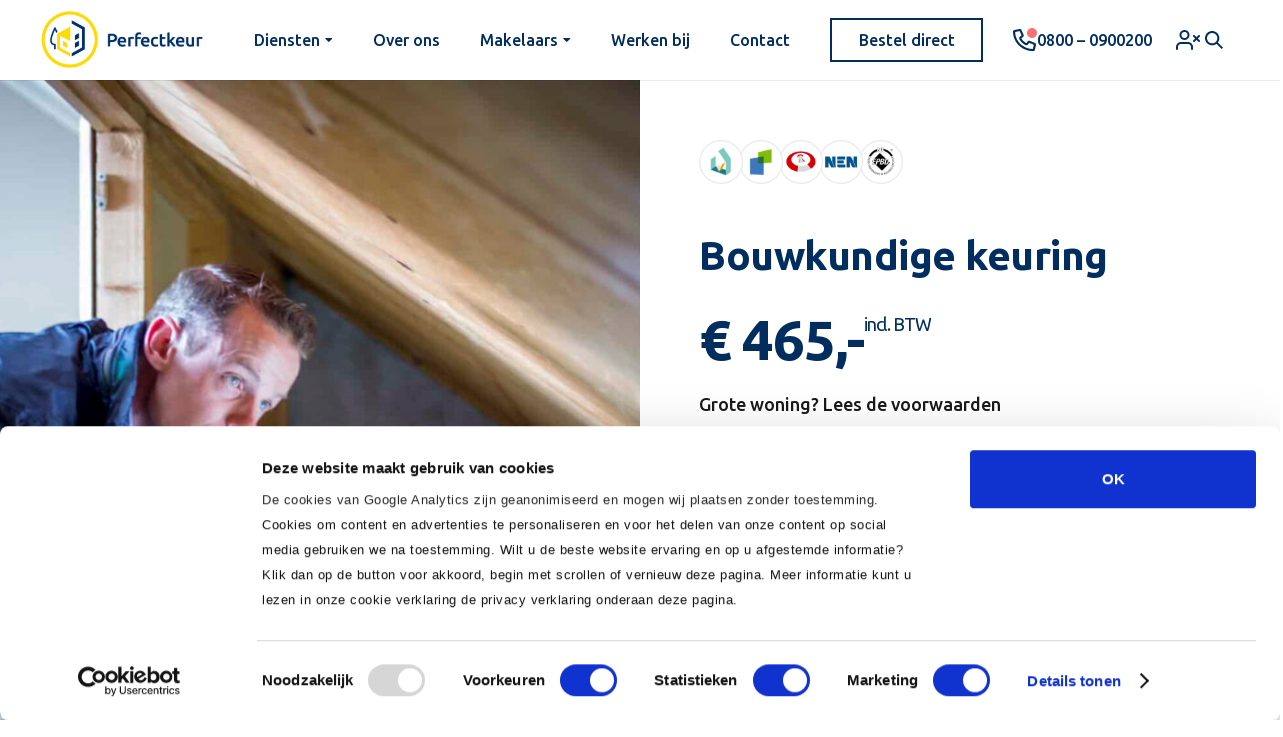

--- FILE ---
content_type: text/html; charset=UTF-8
request_url: https://perfectkeur.nl/diensten/bouwkundige-keuring/
body_size: 50038
content:
<!DOCTYPE HTML>
<html lang="nl-NL">
<head>
	<meta charset="UTF-8">
	<script type="text/javascript">
	window.dataLayer = window.dataLayer || [];

	function gtag() {
		dataLayer.push(arguments);
	}

	gtag("consent", "default", {
		ad_personalization: "denied",
		ad_storage: "denied",
		ad_user_data: "denied",
		analytics_storage: "denied",
		functionality_storage: "denied",
		personalization_storage: "denied",
		security_storage: "granted",
		wait_for_update: 500,
	});
	gtag("set", "ads_data_redaction", true);
	</script>
<script type="text/javascript"
		id="Cookiebot"
		src="https://consent.cookiebot.com/uc.js"
		data-implementation="wp"
		data-cbid="68053a82-467a-4102-bb1c-45149b8d4bc8"
							async	></script>
<meta name='robots' content='index, follow, max-image-preview:large, max-snippet:-1, max-video-preview:-1' />

<!-- Google Tag Manager for WordPress by gtm4wp.com -->
<script data-cfasync="false" data-pagespeed-no-defer>
	var gtm4wp_datalayer_name = "dataLayer";
	var dataLayer = dataLayer || [];
</script>
<!-- End Google Tag Manager for WordPress by gtm4wp.com -->
	<!-- This site is optimized with the Yoast SEO Premium plugin v26.8 (Yoast SEO v26.8) - https://yoast.com/product/yoast-seo-premium-wordpress/ -->
	<title>Bouwkundige Keuring nodig? Alle informatie over Bouwkundige keuring!</title>
	<meta name="description" content="Bouwkundige keuring nodig? Neem, geen risico! Bouwkundige keuring = risico uitsluiten. Gegarandeerd verzekerd, geen zorgen achteraf." />
	<link rel="canonical" href="https://perfectkeur.nl/diensten/bouwkundige-keuring/" />
	<meta property="og:locale" content="nl_NL" />
	<meta property="og:type" content="article" />
	<meta property="og:title" content="Bouwkundige keuring" />
	<meta property="og:description" content="Bouwkundige keuring nodig? Neem, geen risico! Bouwkundige keuring = risico uitsluiten. Gegarandeerd verzekerd, geen zorgen achteraf." />
	<meta property="og:url" content="https://perfectkeur.nl/diensten/bouwkundige-keuring/" />
	<meta property="og:site_name" content="Perfectkeur" />
	<meta property="article:publisher" content="https://www.facebook.com/Perfectkeur/" />
	<meta property="article:modified_time" content="2025-09-23T12:56:23+00:00" />
	<meta property="og:image" content="https://perfectkeur.nl/wp-content/uploads/2023/11/image-2-2.jpg" />
	<meta property="og:image:width" content="550" />
	<meta property="og:image:height" content="450" />
	<meta property="og:image:type" content="image/jpeg" />
	<meta name="twitter:card" content="summary_large_image" />
	<meta name="twitter:site" content="@PerfectKeur" />
	<meta name="twitter:label1" content="Geschatte leestijd" />
	<meta name="twitter:data1" content="10 minuten" />
	<script type="application/ld+json" class="yoast-schema-graph">{"@context":"https://schema.org","@graph":[{"@type":"WebPage","@id":"https://perfectkeur.nl/diensten/bouwkundige-keuring/","url":"https://perfectkeur.nl/diensten/bouwkundige-keuring/","name":"Bouwkundige Keuring nodig? Alle informatie over Bouwkundige keuring!","isPartOf":{"@id":"https://perfectkeur.nl/#website"},"primaryImageOfPage":{"@id":"https://perfectkeur.nl/diensten/bouwkundige-keuring/#primaryimage"},"image":{"@id":"https://perfectkeur.nl/diensten/bouwkundige-keuring/#primaryimage"},"thumbnailUrl":"https://perfectkeur.nl/wp-content/uploads/2023/11/image-2-2.jpg","datePublished":"2023-10-14T10:43:13+00:00","dateModified":"2025-09-23T12:56:23+00:00","description":"Bouwkundige keuring nodig? Neem, geen risico! Bouwkundige keuring = risico uitsluiten. Gegarandeerd verzekerd, geen zorgen achteraf.","breadcrumb":{"@id":"https://perfectkeur.nl/diensten/bouwkundige-keuring/#breadcrumb"},"inLanguage":"nl-NL","potentialAction":[{"@type":"ReadAction","target":["https://perfectkeur.nl/diensten/bouwkundige-keuring/"]}]},{"@type":"ImageObject","inLanguage":"nl-NL","@id":"https://perfectkeur.nl/diensten/bouwkundige-keuring/#primaryimage","url":"https://perfectkeur.nl/wp-content/uploads/2023/11/image-2-2.jpg","contentUrl":"https://perfectkeur.nl/wp-content/uploads/2023/11/image-2-2.jpg","width":550,"height":450,"caption":"Bouwkundig inspecteur van Perfectkeur controleert de zolder."},{"@type":"BreadcrumbList","@id":"https://perfectkeur.nl/diensten/bouwkundige-keuring/#breadcrumb","itemListElement":[{"@type":"ListItem","position":1,"name":"Home","item":"https://perfectkeur.nl/"},{"@type":"ListItem","position":2,"name":"Diensten","item":"https://perfectkeur.nl/diensten/"},{"@type":"ListItem","position":3,"name":"Bouwkundige keuring"}]},{"@type":"WebSite","@id":"https://perfectkeur.nl/#website","url":"https://perfectkeur.nl/","name":"Perfectkeur","description":"Bouwkundige keuringen en energielabels voor uw woning","publisher":{"@id":"https://perfectkeur.nl/#organization"},"potentialAction":[{"@type":"SearchAction","target":{"@type":"EntryPoint","urlTemplate":"https://perfectkeur.nl/?s={search_term_string}"},"query-input":{"@type":"PropertyValueSpecification","valueRequired":true,"valueName":"search_term_string"}}],"inLanguage":"nl-NL"},{"@type":"Organization","@id":"https://perfectkeur.nl/#organization","name":"Perfectkeur","url":"https://perfectkeur.nl/","logo":{"@type":"ImageObject","inLanguage":"nl-NL","@id":"https://perfectkeur.nl/#/schema/logo/image/","url":"https://perfectkeur.nl/wp-content/uploads/2017/10/Perfectkeur-logo-vierkant-300.png","contentUrl":"https://perfectkeur.nl/wp-content/uploads/2017/10/Perfectkeur-logo-vierkant-300.png","width":300,"height":315,"caption":"Perfectkeur"},"image":{"@id":"https://perfectkeur.nl/#/schema/logo/image/"},"sameAs":["https://www.facebook.com/Perfectkeur/","https://x.com/PerfectKeur","https://www.instagram.com/perfectkeur/","https://www.linkedin.com/company/perfectkeur/","https://www.youtube.com/user/perfectkeur"]}]}</script>
	<!-- / Yoast SEO Premium plugin. -->


<link rel='dns-prefetch' href='//fonts.googleapis.com' />
<link href='https://fonts.gstatic.com' crossorigin rel='preconnect' />
<link rel="alternate" type="application/rss+xml" title="Perfectkeur &raquo; feed" href="https://perfectkeur.nl/feed/" />
<link rel="alternate" type="application/rss+xml" title="Perfectkeur &raquo; reacties feed" href="https://perfectkeur.nl/comments/feed/" />
<link rel="alternate" title="oEmbed (JSON)" type="application/json+oembed" href="https://perfectkeur.nl/wp-json/oembed/1.0/embed?url=https%3A%2F%2Fperfectkeur.nl%2Fdiensten%2Fbouwkundige-keuring%2F" />
<link rel="alternate" title="oEmbed (XML)" type="text/xml+oembed" href="https://perfectkeur.nl/wp-json/oembed/1.0/embed?url=https%3A%2F%2Fperfectkeur.nl%2Fdiensten%2Fbouwkundige-keuring%2F&#038;format=xml" />
<meta name="viewport" content="width=device-width, initial-scale=1">
<meta name="theme-color" content="#f6f6f6">
<style id='wp-img-auto-sizes-contain-inline-css'>
img:is([sizes=auto i],[sizes^="auto," i]){contain-intrinsic-size:3000px 1500px}
/*# sourceURL=wp-img-auto-sizes-contain-inline-css */
</style>
<style id='wp-emoji-styles-inline-css'>

	img.wp-smiley, img.emoji {
		display: inline !important;
		border: none !important;
		box-shadow: none !important;
		height: 1em !important;
		width: 1em !important;
		margin: 0 0.07em !important;
		vertical-align: -0.1em !important;
		background: none !important;
		padding: 0 !important;
	}
/*# sourceURL=wp-emoji-styles-inline-css */
</style>
<link rel='stylesheet' id='kiyoh_klantenvertellen_frontend-css' href='https://perfectkeur.nl/wp-content/plugins/kiyoh-klantenvertellen/assets/css/frontend.css?ver=fd130bc4771f3a88c14fbfcf4fad90f4' media='all' />
<link rel='stylesheet' id='us-fonts-css' href='https://fonts.googleapis.com/css?family=Ubuntu%3A500%2C400%2C700&#038;display=block&#038;ver=fd130bc4771f3a88c14fbfcf4fad90f4' media='all' />
<link rel='stylesheet' id='thomas-widgets-extravaganza-style-css' href='https://perfectkeur.nl/wp-content/plugins/thomas-widgets-extravaganza/css/style.css?ver=1.0.0' media='all' />
<link rel='stylesheet' id='us-style-css' href='https://perfectkeur.nl/wp-content/themes/Impreza/css/style.min.css?ver=8.41' media='all' />
<link rel='stylesheet' id='relevanssi-live-search-css' href='https://perfectkeur.nl/wp-content/plugins/relevanssi-live-ajax-search/assets/styles/style.css?ver=2.5' media='all' />
<link rel='stylesheet' id='us-gravityforms-css' href='https://perfectkeur.nl/wp-content/themes/Impreza/common/css/plugins/gravityforms.min.css?ver=8.41' media='all' />
<link rel='stylesheet' id='rt-mediaelement-css' href='https://perfectkeur.nl/wp-content/plugins/buddypress-media/lib/media-element/mediaelementplayer-legacy.min.css?ver=4.7.8' media='all' />
<link rel='stylesheet' id='rt-mediaelement-wp-css' href='https://perfectkeur.nl/wp-content/plugins/buddypress-media/lib/media-element/wp-mediaelement.min.css?ver=4.7.8' media='all' />
<link rel='stylesheet' id='dashicons-css' href='https://perfectkeur.nl/wp-includes/css/dashicons.min.css?ver=fd130bc4771f3a88c14fbfcf4fad90f4' media='all' />
<link rel='stylesheet' id='rtmedia-main-css' href='https://perfectkeur.nl/wp-content/plugins/buddypress-media/app/assets/css/rtmedia.min.css?ver=4.7.8' media='all' />
<link rel='stylesheet' id='rtmedia-upload-terms-main-css' href='https://perfectkeur.nl/wp-content/plugins/buddypress-media/app/assets/css/rtm-upload-terms.min.css?ver=4.7.8' media='all' />
<script src="https://perfectkeur.nl/wp-includes/js/plupload/moxie.min.js?ver=1.3.5.1" id="moxiejs-js"></script>
<script src="https://perfectkeur.nl/wp-includes/js/plupload/plupload.min.js?ver=2.1.9" id="plupload-js"></script>
<script src="https://perfectkeur.nl/wp-includes/js/jquery/jquery.min.js?ver=3.7.1" id="jquery-core-js"></script>
<script src="https://perfectkeur.nl/wp-includes/js/jquery/jquery-migrate.min.js?ver=3.4.1" id="jquery-migrate-js"></script>
<script></script><link rel="https://api.w.org/" href="https://perfectkeur.nl/wp-json/" /><link rel="alternate" title="JSON" type="application/json" href="https://perfectkeur.nl/wp-json/wp/v2/pages/47882" /><link rel="EditURI" type="application/rsd+xml" title="RSD" href="https://perfectkeur.nl/xmlrpc.php?rsd" />

<link rel='shortlink' href='https://perfectkeur.nl/?p=47882' />

<!-- Google Tag Manager for WordPress by gtm4wp.com -->
<!-- GTM Container placement set to footer -->
<script data-cfasync="false" data-pagespeed-no-defer>
	var dataLayer_content = {"pagePostType":"page","pagePostType2":"single-page","pagePostAuthor":"Thomas"};
	dataLayer.push( dataLayer_content );
</script>
<script data-cfasync="false" data-pagespeed-no-defer>
(function(w,d,s,l,i){w[l]=w[l]||[];w[l].push({'gtm.start':
new Date().getTime(),event:'gtm.js'});var f=d.getElementsByTagName(s)[0],
j=d.createElement(s),dl=l!='dataLayer'?'&l='+l:'';j.async=true;j.src=
'//www.googletagmanager.com/gtm.js?id='+i+dl;f.parentNode.insertBefore(j,f);
})(window,document,'script','dataLayer','GTM-M9X3BML');
</script>
<!-- End Google Tag Manager for WordPress by gtm4wp.com -->			<style type="text/css">
							.rtmedia-activity-container ul.rtm-activity-media-list{
			overflow: auto;
			}

			div.rtmedia-activity-container ul.rtm-activity-media-list li.media-type-document,
			div.rtmedia-activity-container ul.rtm-activity-media-list li.media-type-other{
			margin-left: 0.6em !important;
			}

			.rtmedia-activity-container li.media-type-video{
			height: 240px !important;
			width: 320px !important;
			}

			.rtmedia-activity-container li.media-type-video div.rtmedia-item-thumbnail,
			.rtmedia-activity-container li.media-type-photo a{
			width: 100% !important;
			height: 98% !important;
			}

			.rtmedia-activity-container li.media-type-video div.rtmedia-item-thumbnail video{
			width: 100% !important;
			height: 100% !important;
			}

			.rtmedia-activity-container li.media-type-video div.rtmedia-item-thumbnail .mejs-video video {
			width: 100% !important;
			height: 100% !important;
			}

			.rtmedia-activity-container li.media-type-music{
			width: 320px !important;
			}

			.rtmedia-activity-container li.media-type-music .rtmedia-item-thumbnail,
			.rtmedia-activity-container li.media-type-music .rtmedia-item-thumbnail .mejs-audio,
			.rtmedia-activity-container li.media-type-music .rtmedia-item-thumbnail audio{
			width: 100% !important;
			}

			.rtmedia-activity-container li.media-type-photo{
			width: 320px !important;
			height: 240px !important;
			}

			.rtmedia-activity-container .media-type-photo .rtmedia-item-thumbnail,
			.rtmedia-activity-container .media-type-photo .rtmedia-item-thumbnail img {
			width: 100% !important;
			height: 100% !important;
			overflow: hidden;
			}
						#buddypress ul.activity-list li.activity-item .activity-comments ul li form.ac-form .rtmedia-comment-media-upload,#buddypress ul.activity-list li.activity-item .activity-comments ul li form.ac-form .rtmedia-container {
					display: none !important
				}
					.rtmedia-container ul.rtmedia-list li.rtmedia-list-item div.rtmedia-item-thumbnail {
		width: 150px;
		max-height: 150px;
		}
		.rtmedia-container ul.rtmedia-list li.rtmedia-list-item div.rtmedia-item-thumbnail img {
		max-width: 150px;
		max-height: 150px;
		}
		.rtmedia-container .rtmedia-list  .rtmedia-list-item {
		width: 150px;
		}
					</style>
					<script id="us_add_no_touch">
			if ( ! /Android|webOS|iPhone|iPad|iPod|BlackBerry|IEMobile|Opera Mini/i.test( navigator.userAgent ) ) {
				document.documentElement.classList.add( "no-touch" );
			}
		</script>
				<script id="us_color_scheme_switch_class">
			if ( document.cookie.includes( "us_color_scheme_switch_is_on=true" ) ) {
				document.documentElement.classList.add( "us-color-scheme-on" );
			}
		</script>
		<meta name="generator" content="Powered by WPBakery Page Builder - drag and drop page builder for WordPress."/>
<link rel="icon" href="https://perfectkeur.nl/wp-content/uploads/2020/10/Favicon.svg" sizes="32x32" />
<link rel="icon" href="https://perfectkeur.nl/wp-content/uploads/2020/10/Favicon.svg" sizes="192x192" />
<link rel="apple-touch-icon" href="https://perfectkeur.nl/wp-content/uploads/2020/10/Favicon.svg" />
<meta name="msapplication-TileImage" content="https://perfectkeur.nl/wp-content/uploads/2020/10/Favicon.svg" />
		<style id="wp-custom-css">
			body {
    --primary-color1: #022E5F;
    --dark: #001C42;
    --dark-copy: #fff;
    --wp--style--global--content-size: 1100px;
	--yellow: #FFD600;
	--yellow-hover: #ECB800;
}

body {
    max-width: 100%;
    overflow-x: hidden;
}

.fw span {
    color: #fff !important;
    background: #012e5f;
}
.fw span a {
    color: #fff !important;
    background: #012e5f;
}
a.sc-sbsi7l-0, .sc-q8c6tt-3 {
    display: none !important;
}
.widget_image_content_block_simple {
    max-width: 100%;
    overflow: hidden;
}

img:is([sizes="auto" i], [sizes^="auto," i]) {
    width: 100% !important;
}
body:not(.product) .product_sub_nav_wrapper .g-cols .wpb_column:nth-child(2) {
    width: 100%;
}
html .paginatitelbalk .l-section-overlay {
    background: #fff !important;
}
body:not(.logged-in) #wpadminbar {
    display: none;
    height: 0 !important;
}

html {
    margin-top: 0 !important;
}
html .paginatitelbalk i, html .paginatitelbalk a, html .paginatitelbalk .paginatitel {
	color: var(--color-content-primary) !important;
}

header .l-subheader.at_middle .w-image a img {
    object-fit: contain;
}


.gravity .gform_wrapper {
    background: white;
    padding: 20px;
    margin-top: 44px;
    max-height: calc(100vh - 44px);
    overflow-y: scroll;
    z-index: 999;
    position: relative;
    height: 100%;
}
.gravity button.close-afspraak:hover, .gravity button.close-afspraak-2:hover {
    opacity: 1 !important;
    color: rgb(2 46 95 / 60%);
}


section#energie, section#asbest, section#onderhoud, section#specialistisch {
    top: -160px;
    padding-top: 160px !important;
    position: relative;
    margin-bottom: -160px;
}



.anchoroffset {
    position: relative;
    top: -170px;
}
.rpk01 .w-btn-wrapper.align_none::after {
	content: " " !important;
}

.widget_image_content_block_simple {
    margin-bottom: 0 !important;
}
.shhh {
    opacity: .3;
}
/* Display – 56pt */
.npk .display h1, .npk .wpb_wrapper .display {
    font-family: 'Ubuntu';
    font-style: normal;
    font-weight: 700;
    font-size: 56px;
    line-height: 60px;
    letter-spacing: -1px;
}

/* H1 – 40pt */
.npk h1, .npk .wpb_wrapper .s1 {
    font-family: 'Ubuntu';
    font-style: normal;
    font-weight: 700;
    font-size: 40px;
    line-height: 48px;
    letter-spacing: -0.5px;
}

/* H2 – 32pt */
.npk h2, .npk .wpb_wrapper .s2 {
font-family: 'Ubuntu';
font-style: normal;
font-weight: 700;
font-size: 32px;
line-height: 38px;
letter-spacing: -0.4px;
}

/* H3 – 24pt */
.npk h3, .npk .wpb_wrapper .s3 {
    font-family: 'Ubuntu';
    font-style: normal;
    font-weight: 700;
    font-size: 24px;
    line-height: 32px;
    letter-spacing: -0.1px;
}

/* H4 – 18pt */
.npk h4, .npk .wpb_wrapper .s4 {
    font-family: 'Ubuntu';
    font-style: normal;
    font-weight: 500;
    font-size: 18px;
    line-height: 28px;
}

/* H5 – 16pt */
.npk h5, .npk .wpb_wrapper .s5 {
    font-family: 'Ubuntu';
    font-style: normal;
    font-weight: 500;
    font-size: 16px;
    line-height: 24px;
    letter-spacing: 0.1px;
}

/* H6 – 14pt */
.npk h6, .npk .wpb_wrapper .s6 {
    font-family: 'Ubuntu';
    font-style: normal;
    font-weight: 500;
    font-size: 14px;
    line-height: 20px;
}

/* Link Medium – 18pt */
.npk .wpb_wrapper .a18 {
    font-family: 'Ubuntu';
    font-style: normal;
    font-weight: 500;
    font-size: 18px;
    line-height: 28px;
}

/* Link Medium – 16pt - Default */
.npk a, .npk .wpb_wrapper .a16 {
    font-family: 'Ubuntu';
    font-style: normal;
    font-weight: 500;
    font-size: 16px;
    line-height: 24px;
    letter-spacing: 0.1px;
}

/* Link Medium – 14pt */
.npk .wpb_wrapper .a14 {
    font-family: 'Ubuntu';
    font-style: normal;
    font-weight: 500;
    font-size: 14px;
    line-height: 20px;
}

/* Copy Medium – 18pt */
.npk .wpb_wrapper .p18 {
    font-family: 'Ubuntu';
    font-style: normal;
    font-weight: 400;
    font-size: 18px;
    line-height: 28px;
}

/* Copy Medium – 16pt - Default */
.npk p, .npk .wpb_wrapper .p16 {
    font-family: 'Ubuntu';
    font-style: normal;
    font-weight: 400;
    font-size: 16px;
    line-height: 24px;
    letter-spacing: 0.1px;
}

/* Copy Medium – 14pt */
.npk .wpb_wrapper .p14 {
    font-family: 'Ubuntu';
    font-style: normal;
    font-weight: 400;
    font-size: 14px;
    line-height: 20px;
}


.id_41892 .l-subheader.at_top {
    background: #022E5F;
}

.id_41892 .kk-rating-summary-text {
    color: #fff;
}

.id_41892 .kk-rating-summary-text a:hover {
    color: #fff !important;
    opacity: .7;
}

.id_41892 .kk-reviews .kk-rating .kk-rating-stars .star, .id_41892 .kk-rating-summary .kk-rating .kk-rating-stars .star, .id_41892 .kk-single-review-wrapper .kk-rating .kk-rating-stars .star {
    background-image: url(https://perfectkeur.nl/wp-content/uploads/2023/04/stars-default-alt.svg);
}

.id_41892 .kk-reviews:not(.kk-layout-list) .kk-rating .kk-rating-stars, .id_41892 .kk-rating-summary .kk-rating .kk-rating-stars, .id_41892 .kk-single-review-wrapper .kk-rating .kk-rating-stars {
    height: 17px;
    margin-right: 6px;
}

.id_41892 .kk-rating-summary-text a {
    font-family: 'Ubuntu';
    font-style: normal;
    font-weight: 400;
    font-size: 14px;
    line-height: 20px;
}

.id_41892 .kk-rating-summary > div {
    display: flex;
    align-items: center;
}

.id_41892 span.kk-rating-max::after {
    content: "!";
}


.id_41892 .l-header.sticky .l-subheader.at_middle {
    height: 80px;
    line-height: 80px;
}

.id_41892 header#page-header.sticky {
    margin-top: -40px;
}

.id_41892 header#page-header {
    transition: .6s ease;
}


.id_41892 .at-middle .l-subheader-cell.at_center {display: flex;justify-content: flex-start;}

.id_41892 .l-subheader-cell.at_left {
    flex-grow: 0;
	
}

.id_41892 .l-subheader-cell.at_right .w-html a {
    display: flex;
    flex-direction: row;
    align-items: center;
    gap: 6px;
    font-style: normal;
    font-weight: 500;
    font-size: 16px;
    line-height: 24px;
}

a.belletje::before {
    content: "";
    position: absolute;
    height: 10px;
    width: 10px;
    background: #d5d5d5;
    top: 0px;
    left: 14px;
    display: block;
    border-radius: 9px;
}

a.belletje {
    position: relative;
}

a.belletje.closed::before {background: #F87171;}
a.belletje.open::before {background: #4AC97F;}


.id_41892 .l-subheader-cell.at_right .w-html a:hover {
    text-decoration: none;
    opacity: .7;
}
.sm-r.twee .wpb_wrapper {
    display: flex;
    flex-direction: row;
}

.sm-r.twee {
    max-width: 400px !important;
}

.sm-l.twee {
    max-width: 400px;
}
.id_41892 .l-subheader-cell.at_right .w-html {
    margin-left: 0;
    margin-right: 24px;
}

.id_41892 .w-search-form {
    position: absolute;
}

.id_41892 .w-search.ush_search_1.elm_in_header.layout_modern.active {
    position: absolute;
}

.id_41892 .w-search.ush_search_1 {
    position: absolute;
}

.id_41892 .l-subheader-cell.at_right .w-html-2 {
    margin-right: 40px;
}

.id_41892 .l-subheader-cell.at_right .w-html.ush_html_2 {
    margin-right: 40px;
}

.id_41892 i.fas.fa-search {
    background: url(/wp-content/uploads/2023/04/Icon-1.svg);
    background-size: contain;
    background-repeat: no-repeat;
    background-position: center;
    width: 24px;
    transition: .15s ease;
}

.id_41892 i.fas.fa-search::before {opacity: 0;}

.id_41892 i.fas.fa-search:hover {
    opacity: .5;
}

.id_41892 .l-subheader-cell.at_right .w-html a:hover {
    opacity: .5;
}

.id_41892 .l-subheader-cell.at_right .w-html a {
    transition: .15s ease;
}


.id_41892 .at_middle .l-subheader-cell.at_center {
    justify-content: flex-start;
}

.id_41892 .at_middle .l-subheader-cell.at_center {
    justify-content: flex-start;
}

.id_41892 span.w-nav-title {
    font-style: normal;
    font-weight: 500;
    font-size: 16px;
    line-height: 24px;
    transition: .15s ease;
}

.id_41892 .menu-item:hover span.w-nav-title {
    text-decoration: none !important;
    opacity: .5;
}

.id_41892 .menu-item:hover a {
    text-decoration: none !important;
}

.id_41892 .menu-item a:active {
    transform: translateY(1px);
}

.id_41892 .l-subheader-cell.at_right .w-html a:active {
    transform: translateY(1px);
}

.id_41892 a.w-search-open:active i {
    transform: translateY(1px);
}

.id_41892 a.w-nav-anchor.level_2 {
    opacity: 1;
}

.id_41892 li#menu-item-41976 {
    opacity: 1;
}

.id_41892 .menu-item:hover .level_2 span.w-nav-title {
    opacity: 1;
}

.id_41892 ul.w-nav-list.level_2 {
    border-top: 0;
    box-shadow: none !important;
    background: #f6f6f6 !important;
}

.id_41892 .at_middle .l-subheader-cell.at_center {
    justify-content: center;
    flex-grow: 2;
}

.id_41892 .l-subheader-cell.at_right {
    flex-grow: 0;
}

.id_41892 .w-image.ush_image_1 {
    margin-right: 0;
}


.id_41892 .l-subheader-cell.at_right .w-html a {
    transition: .15s ease;
}
.id_41892 .l-subheader-cell.at_right .w-html a {
    display: flex;
    flex-direction: row;
    align-items: center;
    gap: 8px;
    font-style: normal;
    font-weight: 500;
    font-size: 16px;
    line-height: 24px;
}



header.id_41892 .l-subheader.at_middle {
    height: 80px !important;
    line-height: 80px !important;
}

@media only screen and (min-width: 1280px) {
header.id_41892.sticky {transform: translateY(-40px);} 
}

header.id_41892 {
    transition: 600ms ease;
}


/* JEROEN */

/* Hero achtergrond */
html .npk.rpk01 {

	background: #000;
	background-image: url(/wp-content/uploads/2023/11/long_hero_scherp_misschien.jpg);
		background-size: contain;
	background-position: 100% 80px;
	background-repeat: no-repeat;
}

.npk.rpk01::before {
    display: none !important;
}

/* Drie diensten links */

html .rpk03.s1 a:nth-child(1) .pk-block .pk-image {
       background: url('/wp-content/uploads/2023/10/inspecteur-op-ladder-vk-1.jpg');
	background-size: 100% auto;
	background-position: center center;
} 

.rpk03.s1 a:nth-child(1):hover .pk-block .pk-image {
    background-size: 102% auto !important;
}

/* Drie diensten midden */

html .rpk03.s1 a:nth-child(2) .pk-block .pk-image {
    background: url('https://perfectkeur.nl/wp-content/uploads/2023/04/warminhuis.jpeg');
	background-size: auto 100%;
	background-position: center center;
}

/* Drie diensten rechts */

html .rpk03.s1 a:nth-child(3) .pk-block .pk-image {
    background: url('https://perfectkeur.nl/wp-content/uploads/2023/11/Rectangle-8-1.jpg');
	background-size: auto 100%;
	background-position: center center;
}

/* Al 20 jaar oog voor uw dierbare bezit */
html .rpk04 .image {
    background: url('https://perfectkeur.nl/wp-content/uploads/2023/04/image-1-1.jpg');
	background-size: cover;
	background-position: center center;
}

/* De sectie daar onder met de foto links */
html .rpk05 .image {
    background: url('https://perfectkeur.nl/wp-content/uploads/2023/04/service-staat-voorop.jpg');
	background-size: cover;
	background-position: center center;
}

/* De laatste story sectie met de foto rechts */
html .rpk04.alt .image {
    background: url('https://perfectkeur.nl/wp-content/uploads/2023/04/met_perfectkeur_meer_zekerheid.jpg');
	background-size: cover;
	background-position: center center;
}

/* De pre-footer 3 blokken, foto links */
html .rpk03.v2 a:nth-child(1) .pk-block .pk-image {
    background: url('https://perfectkeur.nl/wp-content/uploads/2023/04/mjop.jpg');
	background-size: auto 100%;
	background-position: center center;
}

/* De pre-footer 3 blokken, foto midden */
html .rpk03.v2 a:nth-child(2) .pk-block .pk-image {
      background: url('https://perfectkeur.nl/wp-content/uploads/2023/04/verkocht.jpg');
	background-size: auto 100%;
	background-position: center center;
}

/* De pre-footer 3 blokken, foto rechts */
html .rpk03.v2 a:nth-child(3) .pk-block .pk-image {
    background: url('https://perfectkeur.nl/wp-content/uploads/2023/04/service-2.jpg');
	background-size: auto 100%;
	background-position: center center;
}

.product-hero h1 {
    font-family: 'Ubuntu';
    font-style: normal;
    font-weight: 700;
    font-size: 40px;
    line-height: 48px;
    letter-spacing: -0.5px;
    margin-bottom: 30px;
}

.product_sub_nav_wrapper h2 {
    font-family: 'Ubuntu';
    font-style: normal;
    font-weight: 500!important;
    font-size: 18px;
    line-height: 28px;
    color: #022e5f;
    padding-left: 20px;
    transform: translateX(-300px);
    transition: 600ms ease;
    opacity: 0;
}

.product_sub_nav_wrapper.sticky h2 {
    transform: translateX(0);
    opacity: 1;
    transition-delay: .3s;
}


html .product-usp ul {
    display: flex;
    justify-content: space-around !important;
    gap: 32px;
    margin-left: 0;
    margin-top: 25px;
    align-items: center !important;
}






.product-image picture {
    height: 0px;
    display: block;
    overflow: hidden;
}

a.w-toplink {
    display: none;
}

.product-image {
    background-color: #022e5f;
    background-size: cover;
    background-position: center;
    min-height: 400px;
}

.product_quality {
    height: 32px;
    margin-bottom: 15px;
}

.product-hero {
    padding: 0 !important;
}

.product-hero .l-section-h.i-cf {
    max-width: unset;
}

.product_quality img {
    max-height: 32px;
    width: auto;
    opacity: 1;
    transition: 150ms ease;
    display: block;
    margin-bottom: 15px;
}

.product_quality a:hover img {
    opacity: .7;
    cursor: pointer;
}

.product-description a {
    display: block;
    width: fit-content;
}

/* .product-image picture {
    display: none;
} */

h1.product-title {
    font-family: 'Ubuntu';
    font-style: normal;
    font-weight: 700;
    font-size: 40px;
    line-height: 48px;
    letter-spacing: -0.5px;
    margin-bottom: 30px;
}

.product-price p {
    font-family: 'Ubuntu';
    font-style: normal;
    font-weight: 700;
    font-size: 56px;
    line-height: 60px;
    letter-spacing: -1px;
    color: #022e5f;
    position: relative;
}

.product-description {
    max-width: 600px;
    padding: 60px 20px 90px;
    margin: 0 auto;
}

.product-copy p {
    font-family: 'Ubuntu';
    font-style: normal;
    font-weight: 400;
    font-size: 18px;
    line-height: 28px;
    color: #022e5f;
}

.product-price p::after {
    content: "incl. BTW";
    font-family: 'Ubuntu';
    font-style: normal;
    font-weight: 400;
    font-size: 18px;
    line-height: 28px;
    color: #022e5f;
    position: absolute;
    top: 0;
}

.us-btn-style_6 {
    outline: 2px solid #022e5f !important;
    outline-offset: -2px;
}

.us-btn-style_6 {
    outline: 2px solid #022e5f !important;
    outline-offset: -2px;
}

.product_sub_nav_wrapper {
    background: #f4f4f4;
}

.us-btn-style_6 i.fas.fa-chevron-down::before {
    content: "";
    width: 24px;
    height: 24px;
    background: url(/wp-content/uploads/2023/05/chevron-down.svg);
    display: block;
    transition: .3s;
}

.us-btn-style_6 i.fas.fa-chevron-down {
    width: 24px;
}

.us-btn-style_6.icon_atright {
    padding-right: .9em;
}

.us-btn-style_6:hover i.fas.fa-chevron-down::before {
    background: url(/wp-content/uploads/2023/05/chevron-down-white.svg);
}

.product-usp ul {
    display: flex;
    justify-content: flex-start;
    gap: 32px;
    margin-left: 0;
    margin-top: 25px;
}

.product-usp ul li {
    list-style: none;
    display: flex;
    align-items: center;
    gap: 6px;
    font-family: 'Ubuntu';
    font-style: normal;
    font-weight: 500;
    font-size: 18px;
    line-height: 28px;
    color: #022e5f;
    margin-bottom: 0;
}

.product-usp ul li::before {
    content: "";
    width: 24px;
    height: 24px;
    display: block;
    background: url(/wp-content/uploads/2023/05/check-circle.svg);
}


.product_sub_nav_wrapper {
    padding: 0 !important;
}

.product_sub_nav_wrapper .i-cf {
    max-width: unset;
}

.product_sub_nav_wrapper .g-cols {
    margin-left: 0 !important;
    display: flex;
    align-items: center;
    max-width: 100%;
}

.product_sub_nav_wrapper .g-cols .wpb_column:nth-child(1), .product_sub_nav_wrapper .g-cols .wpb_column:nth-child(3) {
    max-width: 300px;
}

.product_sub_nav_wrapper .g-cols .wpb_column:nth-child(2) {
    flex-grow: 2;
    text-align: center;
}

body {
    overflow-x: hidden;
}

.product_sub_nav_wrapper .vc_column-inner {
    padding: 0 !important;
}

.product_sub_nav_wrapper .g-cols .wpb_column:nth-child(3) {
    display: flex;
    align-items: flex-end;
}


.product_sub_nav_wrapper.sticky {
  position: fixed;
  top: 80px;
  width: 100%;
  transition: 600ms ease;
}

.product_sub_nav_wrapper {
    position: absolute;
    width: 100%;
    z-index: 107;
}

.product_sub_nav_wrapper .g-cols {
    height: 160px;
    transition: 600ms ease;
}

.product_sub_nav_wrapper.sticky .g-cols {
    height: 80px;
}

.product_sub_nav_wrapper .menu>li.menu-item>a {
    list-style: none;
    display: flex;
    align-items: center;
    gap: 6px;
    font-family: 'Ubuntu';
    font-style: normal;
    font-weight: 500 !important;
    font-size: 18px;
    line-height: 28px;
    color: #022e5f;
    margin-bottom: 0;
    opacity: .7;
    padding: 8px 16px;
    transition: 300ms ease;
}

.product_sub_nav_wrapper .menu>li.menu-item.current-menu-item>a {
    opacity: 1;
    background: rgb(2 46 95 / 5%);
}

.product_sub_nav_wrapper .menu>li.menu-item>a:hover {
    opacity: 1;
    background: rgb(2 46 95 / 10%);
}

.product_sub_nav_wrapper .menu>li.menu-item>a:active {
    background: rgb(2 46 95 / 15%);
}

.product_sub_nav_wrapper .menu>li {
    margin-right: 0px !important;
}

#section1, #section2, #section3, #section4, #section5 {
    background: #f4f4f4;
}

.product_sub_nav_wrapper.sticky.hide-me {
    transform: translateY(-81px);
}

.product_sub_nav_wrapper.sticky .menu>li.menu-item>a {
    font-size: 16px;
}

.product_sub_nav_wrapper h2.product-title {
    font-family: 'Ubuntu';
    font-style: normal;
    font-weight: 500 !important;
    font-size: 18px;
    line-height: 28px;
    color: #022e5f;
    padding-left: 20px;
    transform: translateX(-300px);
    transition: 600ms ease;
    opacity: 0;
}

.product_sub_nav_wrapper .w-btn-wrapper {
    margin-right: 20px !important;
    transform: translateX(300px);
    transition: 600ms ease;
    opacity: 0;
}

.product_sub_nav_wrapper.sticky .w-btn-wrapper {
    transform: translateX(0);
    opacity: 1;
    transition-delay: .3s;
}

.product_sub_nav_wrapper.sticky h2.product-title {
    transform: translateX(0);
    opacity: 1;
    transition-delay: .3s;
}

.product_sub_nav_wrapper.sticky {
    -webkit-backdrop-filter: saturate(180%) blur(32px);
    backdrop-filter: saturate(180%) blur(32px);
    background: rgb(244 244 244 / 90%);
    box-shadow: 0 1px 0 rgba(0,0,0,0.08);
}

section#section1 {
    margin-top: 96px;
}

.product-sectie h2 {
    font-family: 'Ubuntu';
    font-style: normal;
    font-weight: 700;
    font-size: 32px;
    line-height: 38px;
    letter-spacing: -0.4px;
    padding-top: 30px;
    padding-bottom: 15px;
}



@media only screen and (max-width: 1280px) {
    
    .product_sub_nav_wrapper .g-cols .wpb_column:nth-child(1), .product_sub_nav_wrapper .g-cols .wpb_column:nth-child(3) {
    max-width: 0;
    max-height: 0;
    overflow: hidden;
}

}


/* Slide-out afspraak maken */
.widget_afspraak_iframe_widget .slide-out, .widget_afspraak_iframe_widget .slide-out-2 {
    position: fixed;
    top: 0;
    bottom: 0;
    z-index: 999;
    width: 100%;
    max-width: 600px;
    z-index: -1;
}

.widget_afspraak_iframe_widget .slide-out.active .focus-bg, .widget_afspraak_iframe_widget .slide-out-2.active .focus-bg-2 {
    content: "";
    position: fixed;
    left: 0;
    right: 0;
    top: 0;
    bottom: 0;
    opacity: 1;
    transition: .3s ease-out;
}

.widget_afspraak_iframe_widget .slide-out iframe, .widget_afspraak_iframe_widget .slide-out-2 iframe {
    position: relative;
    z-index: 9;
}

button.close-afspraak, button.close-afspraak-2 {
    position: fixed;
    top: 0;
    z-index: 99;
    right: -600px;
    width: 100%;
    max-width: 600px;
    transition: right .3s ease-out, opacity .15s ease;
    text-align: left;
}

.widget_afspraak_iframe_widget .slide-out.active, .widget_afspraak_iframe_widget .slide-out-2.active {
    z-index: 9999999999;
}

.widget_afspraak_iframe_widget .slide-out .focus-bg, .widget_afspraak_iframe_widget .slide-out-2 .focus-bg-2 {
    content: "";
    position: fixed;
    left: 0;
    right: 0;
    top: 0;
    bottom: 0;
    opacity: 0;
    background: rgb(0 0 0 / 80%);
    transition: .3s ease-out;
}

.widget_afspraak_iframe_widget .slide-out, .widget_afspraak_iframe_widget .slide-out-2 {
    right: -600px;
    transition: .3s ease-out;
}

.widget_afspraak_iframe_widget .slide-out.active, .widget_afspraak_iframe_widget .slide-out-2.active {
    right: 0;
    transition: .3s ease-out;
}

.slide-out.active button.close-afspraak, .slide-out-2.active button.close-afspraak-2 {
    right: 0;
}


.widget_afspraak_iframe_widget .slide-out.active .focus-bg:hover, .widget_afspraak_iframe_widget .slide-out-2.active .focus-bg-2:hover {
    opacity: .8;
    cursor: pointer;
}

button.close-afspraak, button.close-afspraak-2 {
    background: #fff;
    font-family: 'Ubuntu';
    font-style: normal;
    font-weight: 500!important;
    font-size: 18px;
    line-height: 28px;
    color: #022e5f;
    padding: 8px 16px;
}

.close-afspraak:hover, .close-afspraak-2:hover {
    opacity: .8;
}

button.close-afspraak, button.close-afspraak-2 {
    display: flex;
    align-items: center;
    gap: 6px;
}

button.close-afspraak:hover, button.close-afspraak-2:hover {
    opacity: .6 !important;
}

button.close-afspraak::before, button.close-afspraak-2::before {
    content: "";
    width: 18px;
    height: 18px;
    background: url(/wp-content/plugins/thomas-widgets-extravaganza/images/arrow-right-b.svg);
    background-size: cover;
    transform: translate(0px, 1px) rotate(-180deg);
    display: block;
    transition: .15s ease;
}

button.close-afspraak:hover::before, button.close-afspraak-2:hover::before {
    transform: translate(-3px, 1px) rotate(-180deg);
}


body.slide-out-active {
    overflow: hidden;
}



header.id_41892 {
    transition: all 0.6s ease-out, padding-right 0s ease !important;
}

/* ALT MENU */
li.alt-menu-heading a.level_2 .w-nav-title{
	font-size:22px
}



.provincies #kaart-trigger .column-01 img {
    display: none;
}

.provincies #kaart-trigger .column-01 {
    background: url(/wp-content/uploads/2023/10/nederland_blanco.svg);
    height: 100%;
    min-height: 650px !important;
    background-size: contain;
    background-position: center;
    background-repeat: no-repeat;
}

.provincies.limburg #kaart-trigger .column-01 {
    background: url(/wp-content/uploads/2023/10/nederland_limburg.svg);
    background-size: contain;
    background-position: bottom;
    background-repeat: no-repeat;
}

.provincies.noord-brabant #kaart-trigger .column-01 {
    background: url(/wp-content/uploads/2023/10/nederland_noord-brabant.svg);
    background-size: contain;
    background-position: bottom;
    background-repeat: no-repeat;
}

.provincies.zeeland #kaart-trigger .column-01 {
    background: url(/wp-content/uploads/2023/10/nederland_zeeland.svg);
    background-size: contain;
    background-position: bottom;
    background-repeat: no-repeat;
}

.provincies.zuid-holland #kaart-trigger .column-01 {
    background: url(/wp-content/uploads/2023/10/nederland_zuid-holland.svg);
    background-size: contain;
    background-position: bottom;
    background-repeat: no-repeat;
}

.provincies.utrecht #kaart-trigger .column-01 {
    background: url(/wp-content/uploads/2023/10/nederland_utrecht.svg);
    background-size: contain;
    background-position: bottom;
    background-repeat: no-repeat;
}

.provincies.gelderland #kaart-trigger .column-01 {
    background: url(/wp-content/uploads/2023/10/nederland_gelderland.svg);
    background-size: contain;
    background-position: bottom;
    background-repeat: no-repeat;
}

.provincies.overijsel #kaart-trigger .column-01 {
    background: url(/wp-content/uploads/2023/10/nederland_overijsel.svg);
    background-size: contain;
    background-position: bottom;
    background-repeat: no-repeat;
}

.provincies.flevoland #kaart-trigger .column-01 {
    background: url(/wp-content/uploads/2023/10/nederland_flevoland.svg);
    background-size: contain;
    background-position: bottom;
    background-repeat: no-repeat;
}

.provincies.noord-holland #kaart-trigger .column-01 {
    background: url(/wp-content/uploads/2023/10/nederland_noord-holland.svg);
    background-size: contain;
    background-position: bottom;
    background-repeat: no-repeat;
}

.provincies.friesland #kaart-trigger .column-01 {
    background: url(/wp-content/uploads/2023/10/nederland_friesland.svg);
    background-size: contain;
    background-position: bottom;
    background-repeat: no-repeat;
}

.provincies.drenthe #kaart-trigger .column-01 {
    background: url(/wp-content/uploads/2023/10/nederland_drenthe.svg);
    background-size: contain;
    background-position: bottom;
    background-repeat: no-repeat;
}

.provincies.groningen #kaart-trigger .column-01 {
    background: url(/wp-content/uploads/2023/10/nederland_groningen.svg);
    background-size: contain;
    background-position: bottom;
    background-repeat: no-repeat;
}

.product_quality img {
	max-height: 48px !important;
}

.betweener {
    text-align: center;
	 margin-top: 60px;
	  margin-bottom: 0 !important;
}

.wpb_text_column.betweener .wpb_wrapper h3, .wpb_text_column.betweener .wpb_wrapper h2 {
    padding: 0;
    margin: 0;
}

.wpb_text_column.betweener .wpb_wrapper h3 {
    font-family: 'Ubuntu';
    font-style: normal;
    font-weight: 500;
    font-size: 16px;
    line-height: 24px;
    letter-spacing: 0.1px;
    margin: 0;
}

.wpb_text_column.betweener .wpb_wrapper h2 {
    font-family: 'Ubuntu';
    font-style: normal;
    font-weight: 700;
    font-size: 40px;
    line-height: 48px;
    letter-spacing: -0.5px;
}

.wpb_text_column.betweener {
    margin-bottom: 0;
}


path.fa-primary {
    fill: #ffd600;
}

path.fa-secondary {
    fill: #ffd600;
}

.faq .betweener {
    max-width: 800px;
    text-align: left;
    margin: 60px auto 30px !important;
}

.faq .accordion {
    max-width: 800px;
    margin: 0 auto;
}

.faq {
    background: #fff !important;
}

.faq button.w-tabs-section-header.active {
    color: #022e5f !important;
    background: transparent !important;
}

.faq button.w-tabs-section-header .w-tabs-section-title {
    font-weight: 500;
    color: #022e5f;
}

.w-tabs-section-header {
    padding: 16px 0;
}

.betweener h3 {
    padding-bottom: 24px !important;
}

.faq .w-tabs-section-content {
    font-family: 'Ubuntu';
    font-style: normal;
    font-weight: 400;
    font-size: 16px;
    line-height: 24px;
    letter-spacing: 0.1px;
    color: var(--primary-color1);
}

.faq .w-tabs-section-content {
    padding: 0px 16px 16px 0 !important;
}

.faq .w-tabs-section button.w-tabs-section-header:hover {
    background: transparent !important;
    opacity: .5;
    color: var(--primary-color1) !important;
}

.faq {
    margin-bottom: 60px;
}

.lijstvink {
    max-width: 1100px;
    margin: 0 auto !important;
}

.lijstvink li {
    list-style: none;
}

.lijstvink li::before {
    content: "";
    height: 22px;
    width: 22px;
    min-width: 22px;
    background: url(/wp-content/uploads/2023/10/circle-check-duotone-1.svg);
    display: block;
    background-size: cover;
    position: absolute;
    left: 0;
}

.lijstvink ul {
    margin-left: 0;
}






.lijstvink li {
    overflow: hidden;
    position: relative;
    padding-left: 30px;
    font-family: 'Ubuntu';
    font-style: normal;
    font-weight: 400;
    font-size: 16px;
    line-height: 22px;
    letter-spacing: 0.1px;
    color: var(--primary-color1);
    margin-bottom: 12px;
    max-height: 22px;
    white-space: pre !important;
    text-overflow: ellipsis !important;
    overflow: hidden;
    transition: 0s;
}

.lijstvink li:hover {
    white-space: normal !important;
    text-overflow: clip !important;
    transition: .3s ease;
    cursor: text;
}

.lijstvink {
    padding-top: 60px;
}

.lijstvink h3 {
    padding-left: 20px;
    font-family: 'Ubuntu';
    font-style: normal;
    font-weight: 500;
    font-size: 16px;
    line-height: 22px;
    letter-spacing: 0.1px;
    color: var(--primary-color1);
}

.lijstvink .vc_column-inner:nth-child(1) {
    padding-left: 0!important;
    padding-right: 12px !important;
}

a.w-nav-anchor.level_1 {
    display: flex;
    align-items: center;
}

ul.w-nav-list.level_2 {
    padding-top: 16px !important;
    padding-bottom: 32px !important;
}

ul.w-nav-list.level_2 a:hover span {
    opacity: .5 !important;
}

ul.w-nav-list.level_2 a:hover {
    transform: translateX(5px) !important;
}

ul.w-nav-list.level_2 a {
    transition: .15s ease !important;
}

.product-price.eng p::after {
    content: "incl. VAT";
}

.product-price.ex p::after {
    content: "excl. BTW";
}

.new-footer img.attachment-large.size-large {
    max-height: 60px;
    float: left;
    text-align: left;
    width: auto;
}

.new-footer .g-cols.via_flex.type_default {
    margin: 0;
}

.new-footer:not(.credit) {
    border: 0 !important;
    background: #fff;
    padding: 0 !important;
    box-shadow: 0 -1px 0 rgba(0,0,0,0.08);
    position: relative;
    z-index: 9;
}
.new-footer .g-cols.via_flex>div>.vc_column-inner {
    padding: 10px 0 !important;
    min-height: 80px;
    display: flex;
    justify-content: flex-start;
}
.new-footer .w-socials {
    min-height: 60px !important;
    display: flex;
    align-items: center;
    justify-content: flex-end;
}

.new-footer .menu {
    padding-top: 19px;
    display: flex;
    flex-direction: column;
    gap: 16px;
}

.l-footer {
    overflow: visible;
}


.new-footer .w-socials {
    text-align: right;
}

.new-footer .w-socials i {
    font-size: 18px !important;
    color: #022E5F !important;
    line-height: 32px;
}

.new-footer .w-socials-item a, .new-footer .w-socials-item, .new-footer .w-socials-item a, .new-footer .w-socials-item i {
    width: 32px;
    height: 32px;
    padding: 0;
}



.new-footer ul.menu li {
    margin: 0 !important;
}

.new-footer .menu a {
    font-style: normal;
    font-weight: 500;
    font-size: 16px;
    line-height: 24px;
}

.new-footer:not(.credit) {
    display: flex;
    align-items: center;
}

.new-footer.credit p, .new-footer.credit a {
    color: #35587F;
    text-align: center;
    font-size: 13px !important;
}

.new-footer.credit a:hover {
    color: var(--primary-color1);
    text-align: center;
    opacity: 1;
}

.new-footer.credit {
    padding: 16px 16px 0 16px !important;
}

.new-footer.credit p, .new-footer.credit a {
    color: #35587F;
    text-align: center;
    font-size: 13px !important;
}

.new-footer.credit a:hover {
    color: var(--primary-color1);
    text-align: center;
    opacity: 1;
}

.new-footer.credit {
    padding: 0 16px 16px 16px;
}

.column-02 a:hover, .new-footer:not(.credit) a:hover {
    text-decoration: none !important;
}

.new-footer:not(.credit) a:hover {
    color: var(--primary-color1);
    opacity: .5;
}


.reviews .kv img {
    height: 50px;
    width: auto;
}

.reviews {
    text-align: center;
}

.reviews h2.s3 {
    margin: 32px 0 16px 0;
}


.reviews p {
    font-family: 'Ubuntu';
    font-style: normal;
    font-weight: 400;
    font-size: 16px;
    line-height: 24px;
    letter-spacing: 0.1px;
}

.reviews a {
    color: var(--primary-color1);
    font-weight: 400 !important;
    text-decoration: underline;
}

.reviews a::after {
    content: "›";
    margin-left: 5px;
    position: absolute;
    transition: .3s ease;
}

.reviews a:hover {
    color: var(--primary-color1);
    opacity: .7;
}
.reviews a:hover::after {
    transform: translateX(3px);
}

.gallery-cell {
    width: 40%;
    min-width: 445px;
    padding: 0 15px;
    text-align: left;
}
.reviews p {
    color: var(--primary-color1);
}

ol.flickity-page-dots {
    display: none;
}

.pers img {
    float: left;
}

.pers .name {
    display: flex;
    flex-direction: column;
    height: 60px;
    justify-content: center;
    padding-left: 20px;
}

.pers .name h5, .pers .name p {
    margin: 0;
}

h5 {
    text-transform: initial !important;
}

.reviews .gallery.js-flickity {
    margin-top: 44px !important;
    display: block;
    float: left;
    width: 100%;
}

svg.flickity-button-icon path {
    fill: var(--primary-color1);
}

.flickity-button {
    background: transparent !important;
}

.reviews .pers {
    display: flex;
    align-items: center;
}

.reviews .flickity-viewport::after {
    content: "";
    position: absolute;
    background: linear-gradient(90deg, rgba(255,255,255) 0%, rgba(255,255,255,0.8) 10%, rgba(255,255,255,0) 25%, rgba(255,255,255,0) 50%, rgba(255,255,255,0) 75%, rgba(255,255,255,0.8) 90%, rgba(255,255,255) 100%);
    left: 0;
    right: 0;
    top: 0;
    bottom: 0;
}

#section5.reviews .flickity-viewport::after {
    content: "";
    position: absolute;
    background: linear-gradient(90deg, rgb(244 244 244) 0%, rgba(244,244,244,0.8) 10%, rgba(244,244,244,0) 25%, rgba(244,244,244,0) 50%, rgba(244,244,244,0) 75%, rgba(244,244,244,0.8) 90%, rgba(244,244,244) 100%);
    left: 0;
    right: 0;
    top: 0;
    bottom: 0;
}
.reviews {
    padding-top: 128px !important;
    padding-bottom: 128px !important;
}

.np {
    padding: 0 !important;
}

.new-footer i.fab.fa-x-twitter::before {
    content: "";
    background: url(/wp-content/uploads/2023/11/x-twitter-1.svg);
    height: 18px;
    width: 18px;
    background-size: contain;
    display: block;
    background-repeat: no-repeat;
}

.new-footer i.fab.fa-x-twitter {
    display: flex;
    align-items: center;
    justify-content: center;
}

.styling-blk .w-image-h {
    position: relative;
    overflow: hidden;
}

.styling-blk:hover .w-image-h img {
    transform: scale(1.1);
}

.styling-blk .w-image-h img {
    transition: .6s ease;
}

.styling-blk:hover .wpb_wrapper {
    background: #f1f1f1;
}

.styling-blk .wpb_wrapper {
    transition: .15s ease;
    padding-bottom: 16px;
}


.copy-blk {
    padding: 12px;
    position: relative;
}

.copy-blk div.categorie-p p {
    position: absolute;
    top: -52px;
    padding: 6px 12px;
    color: #fff;
    background: #022e5f;
    font-family: 'Ubuntu';
    font-style: normal;
    font-weight: 400;
    font-size: 18px;
    line-height: 28px;
    transition: .15s ease;
}

.copy-blk p {
    font-family: 'Ubuntu';
    font-style: normal;
    font-weight: 400;
    font-size: 18px;
    line-height: 28px;
    color: #022e5f;
    overflow: hidden;
    display: -webkit-box;
    -webkit-line-clamp: 2; /* number of lines to show */
    line-clamp: 2;
    -webkit-box-orient: vertical;
    margin-bottom: 0;
}

.styling-blk:hover .copy-blk div.categorie-p p {
    background: var(--color-content-secondary);
    color: #022e5f;
}

.styling-blk .wpb_wrapper h2 {
    padding: 6px 0;
    margin: 0;
}

.small-padding {
    padding-top: 7px !important;
    padding-bottom: 7px !important;
}

.pagina-hero h2 {
    font-family: 'Ubuntu';
    font-style: normal;
    font-weight: 700;
    font-size: 40px;
    line-height: 48px;
    letter-spacing: -0.5px;
}

.pagina-hero {
    max-width: 800px;
    margin: 0 auto;
    text-align: center;
}

.pagina-hero h3 {
    font-family: 'Ubuntu';
    font-style: normal;
    font-weight: 500;
    font-size: 16px;
    line-height: 24px;
    letter-spacing: 0.1px;
    margin: 0;
}

.pagina-hero p {
    font-family: 'Ubuntu';
    font-style: normal;
    font-weight: 400;
    font-size: 18px;
    line-height: 28px;
    color: #022e5f;
    overflow: hidden;
    margin-bottom: 0;
}

.wpb_text_column.minicpy {
    max-width: 800px;
    margin: 0 auto;
    text-align: center;
    overflow: hidden;
    margin-bottom: 0;
    font-family: 'Ubuntu';
    font-style: normal;
    font-weight: 400;
    font-size: 16px;
    line-height: 24px;
    letter-spacing: 0.1px;
    color: var(--primary-color1);
}

.product_sub_nav_wrapper.diensteno {
    background: #fff;
}

.page-id-47613 section#top {
    padding-bottom: 0;
}

.product_sub_nav_wrapper.diensteno.sticky {
    -webkit-backdrop-filter: saturate(180%) blur(32px);
    background: rgb(244 244 244 / 90%);
}

.page-id-47613 section#bouwkundig {
    padding-top: 160px !important;
}

/*
span.kk-rating-value::after {
    content: ",3!";
}

.kk-rating-summary-text span:nth-child(3) {
    display: none;
}
*/
.rating-header .kk-rating {
    display: none;
}

.rating-header .s3 a {
    font-family: 'Ubuntu';
    font-style: normal;
    font-weight: 700 !important;
    font-size: 24px;
    line-height: 32px;
    letter-spacing: -0.1px;
    text-decoration: none;
    pointer-events: none;
}

.rating-header .s3 a::after {
    display: none;
}

.rating-header .kk-rating-summary-text {
    float: none;
}

.rpk01 .horizon-img {
    position: absolute;
    bottom: 20px;
    opacity: .7 !important;
}

html .product_quality {
    height: 44px;
    margin-bottom: 0;
}

.rpk01 .horizon-img img {
    height: 90px !important;
    width: auto;
    filter: grayscale(1);
}

section.l-section.wpb_row.npk.dark.rpk01.height_medium {
    background-image: url(https://perfectkeur.nl/wp-content/uploads/2023/11/Group-9-scaled.jpg);
    background-size: cover;
    background-position: right center;
}
.npvcci .vc_column-inner {
    padding: 0 !important;
}

/* Mob */

/* 992 tot 1200 */
@media only screen and (max-width: 1200px) { 
	.g-cols.via_flex.type_default {
    margin: 0 !important;
}

html .vc_column-inner {
    padding: 0 !important;
}
	
/* Menu en Home Hero */
header .l-subheader-cell.at_right .w-html.ush_html_2 a {

	text-indent: -999999px;
	line-height: 32px;
	display: flex;
	justify-content: center;
	align-items: center;
	text-align: center;
	gap: 0 !important;
}

header .l-subheader.at_middle {
    padding: 0 16px;
}

.w-search.ush_search_1.elm_in_header.layout_modern {
    width: 32px;
    height: 32px;
}

.w-search.layout_modern .w-search-open {
    transform: translateY(0);
    width: 32px;
    height: 32px;
    top: 0;
}

.w-search.layout_modern .w-search-open i {
    line-height: 32px;
}

html header .l-subheader-cell.at_right .w-html.ush_html_2 {
    margin-right: 32px !important;
    width: 32px;
    height: 32px;
}

header .l-subheader-cell.at_right .w-html.ush_html_1 {
    margin-right: 12px;
}

.header_hor .ush_menu_1.type_desktop .menu-item.level_1>a:not(.w-btn) {
    padding-left: 16px;
    padding-right: 16px;
}

.vc_column-inner {
    padding-left: 16px !important;
    padding-right: 16px !important;
}

.npk.rpk01 .vc_column-inner {
    max-width: 800px;
    margin: 0 auto;
    text-align: center;
}

.rpk01 p {
    max-width: 580px;
    margin: 0 auto;
    font-size: 18px;
}

html .home .npk.rpk01 {
    background: #000;
    background-image: url(/wp-content/uploads/2023/11/compromis-scaled.jpg) !important;
    background-size: contain;
    background-position: 100% 60px !important;
    background-repeat: no-repeat;
}
	
	
html .page-id-51488 .npk.rpk01 {
    background-size: contain;
	background: #000;
	background-image: url(/wp-content/uploads/2025/01/zonder-pas.jpg) !important;
    background-position: 90% 60px !important;
    background-repeat: no-repeat;
}
	
	

.npk .display h1 {
    margin-top: 196px;
}

html .npk.rpk01::before {
    content: "";
    background: rgb(0 0 0 / 15%);
    position: absolute;
    left: 0;
    width: 100%;
    height: 100%;
    display: block !important;
}

.rpk01 .w-btn-wrapper.align_none::after {
    text-align: left;
    width: fit-content !important;
    max-width: 135px;
    padding-left: 12px;
}

.rpk01 .button {
    margin-bottom: 160px;
}

.rpk01 .vc_col-sm-6 {
    width: 100%;
}
.l-subheader.at_top {display: block !important;}

.l-header.pos_fixed.sticky {
    transform: translateY(-40px);
}
	
}

.page-id-41890 .w-image.ush_image_1 {
    max-width: 165px;
}


.page-id-54073 .widget_afspraak_iframe_widget .slide-out.active {
    max-width: 1100px;
    right: 0;
}

.page-id-54073 .slide-out.active button.close-afspraak {
    max-width: 1100px;
    right: 0 !important;
    transition: .4s ease;
}


.page-id-54073 button.close-afspraak {
    right: -1100px !important;
}

.page-id-54073 .widget_afspraak_iframe_widget .slide-out {
    right: -1100px;
}


	@media only screen and (min-width: 1023px) { 

	.id_41892 .l-subheader-cell.at_left {
		max-width: 165px;
	}
}


@media only screen and (max-width: 1180px) and (min-width: 1023px) { 
a.belletje.open p {
    display: none;
}
}

/* 768 tot 992 */
@media only screen and (max-width: 1023px) { 
	
	
	.product section {
    padding-left: 16px;
    padding-right: 16px;
}

.product .betweener {
    margin-top: 32px;
    margin-bottom: 32px !important;
}

.product .wpb_text_column.betweener .wpb_wrapper h2 {
    font-size: 32px;
    line-height: 32px;
    letter-spacing: -0.5px;
    margin-bottom: 12px;
}

.product .wpb_text_column.betweener .wpb_wrapper h3 {
    padding-bottom: 6px !important;
}

.product .cwr-01 .column-02 {
    padding: 16px 0 32px 0;
}

.provincies #kaart-trigger .column-01 {
    min-height: 500px !important;
}

.product .cwr-01.content-left.width-compact .column-02 {
    padding: 16px 0 32px 0;
}

.lijstvink {
    padding-bottom: 32px;
}

.lijstvink h3 {
    padding-left: 0;
}

.product .wpb_text_column.minicpy {
    text-align: left;
}

.reviews .gallery-cell {
    max-width: 60vw !important;
    width: 60vw !important;
    min-width: unset !important;
}
	
	.reviews {
    padding-left: 0 !important;
    padding-right: 0 !important;
}
	
	.pagina-hero h2 br {
    display: none;
}

.pagina-hero h2 {
    font-size: 24px;
    line-height: 120%;
}

.page-id-47613 section {
    padding-left: 16px !important;
    padding-right: 16px !important;
}


nav.w-menu.product_sub_nav {
    max-width: 100vw;
    overflow: scroll;
}
	
	html .product_sub_nav_wrapper {
		padding: 0 !important;
	}

.product_sub_nav .menu {
padding: 0 16px;
    flex-direction: row;
    flex-wrap: nowrap !important;
}
	
	ul#menu-product_sub_nav {
padding: 0 16px;
    flex-direction: row;
    flex-wrap: nowrap;
}
html .product_sub_nav .menu li {
    display: contents;
}
	
	.product_sub_nav_wrapper .menu-item>a {
    min-width: fit-content;
}


.product_sub_nav_wrapper .vc_col-sm-4.wpb_column.vc_column_container.sm-m {
    margin-bottom: 0 !important;
}


html .product_sub_nav_wrapper.sticky .g-cols {
    height: 60px;
}
	
	.pagina-hero h3 {
    padding-top: 64px;
}
	
html section.new-footer {
    padding: 0 16px !important;
}

section.l-section.wpb_row.us_custom_10782bfc.new-footer.height_medium.color_footer-top {
    padding: 0 16px !important;
}



.new-footer .vc_col-sm-3:nth-child(1) {
    margin-bottom: 0 !important;
    text-align: center;
}

.new-footer .vc_col-sm-3:nth-child(2), .new-footer .vc_col-sm-3:nth-child(3) {
    display: none !important; 
}

.new-footer .w-socials {
    justify-content: center;
}

.new-footer  .w-iconbox.iconpos_left.style_default.color_primary.align_left.no_title {
    justify-content: center;
    text-align: center;
}

.new-footer img.attachment-large.size-large {
    float: unset;
}

.new-footer.credit {
    padding-top: 0 !important;
}

	header .at_middle .l-subheader-cell.at_center {
    order: 1;
}

header .at_middle .l-subheader-cell.at_left {
    order: 2;
}

header .at_middle .l-subheader-cell.at_right {
    order: 3;
}

header .at_middle .l-subheader-cell.at_center {
    text-align: left;
    display: flex;
    justify-content: flex-start !important;
    max-width: 240px;
	width: 100%;
}

header .at_middle .l-subheader-cell.at_left {
    flex-grow: 2;
    justify-content: center;
}

header .l-subheader-cell.at_right {
    flex-grow: 2;
    max-width: 240px;
    width: 100%;
}

header .w-search.ush_search_1.elm_in_header.layout_modern {
    display: none;
}

header .w-html.ush_html_2 {
    display: none;
}

header .l-subheader-cell.at_right .w-html.ush_html_1 {
    margin-right: 0;
}

header .w-nav-control {
    width: fit-content;
    height: 32px;
    padding: 0;
}

header .ush_menu_1 .w-nav-icon>div {
    border-width: 0;
    width: 20px;
    height: 20px;
    display: block;
    position: relative;
    top: inherit;
    transform: none;
}

header .w-nav-icon::after {
    content: "Menu";
    font-style: normal;
    font-weight: 500;
    font-size: 16px;
    line-height: 24px;
}

header .w-nav-icon {
    display: flex;
    flex-direction: row;
    align-items: center !important;
    width: fit-content !important;
    gap: 8px;
    transition: .15s ease;
}

header .w-nav-icon:hover {
    opacity: .5;
}

header .w-nav-icon:hover::after {
    text-decoration: none;
}

header a.w-nav-control:hover .w-nav-icon::after {
    text-decoration: none !important;
}

header .w-nav-control:hover {
    text-decoration: none;
}

header .w-nav-icon>div:before {
    width: 100%;
    height: 2px;
    background: #022E5F;
    top: calc(50% - 4px);
}

header .w-nav-icon>div:after {
    width: 100%;
    height: 2px;
    background: #022E5F;
    top: calc(50% + 4px);
}

header .w-nav-control.active .w-nav-icon>div::before {
    top: calc(50%) !important;
    transform: rotate(45deg) !important;
    transform-origin: center;
    opacity: 1;
    transition: .15s ease;
}

header .w-nav-control.active .w-nav-icon>div::after {
    top: calc(50%) !important;
    transform: rotate(-45deg) !important;
    transform-origin: center;
    transition: .15s ease;
}


header .w-nav-control .w-nav-icon>div::before, header .w-nav-control .w-nav-icon>div::after {
    transition: .15s ease;
}

header .w-nav-control.active .w-nav-icon>div {
    transform: none;
    transition-delay: 0;
}

header .w-nav-icon>div {
		background: transparent;
	}

}


/* 576 tot 768 */
@media only screen and (max-width: 768px) { 
	
	
	
	html .product-description {
    padding-top: 8px;
    padding-left: 16px;
    padding-right: 16px;
    padding-bottom: 64px;
}

html h1.vc_custom_heading {
    font-size: 32px;
    line-height: 32px;
    letter-spacing: -0.5px;
    margin-bottom: 12px;
}

html .product-usp ul {
    display: flex;
    flex-direction: column;
    align-items: flex-start !important;
    gap: 8px;
}
	
	.gallery-cell {
    padding: 0 16px !important;
}
	
	html .cwr-01.width-large .column-02 {
    padding: 32px 16px 64px 16px !important;
}
	
.rpk01 .horizon-img .vc_column-inner div.wpb_wrapper {
    grid-template-columns: 1fr 1fr 1fr 1fr 1fr 1fr !important;
}
	


.diensteno .vc_col-sm-4.wpb_column.vc_column_container {
    margin-bottom: 0 !important;
}

.diensteno.product_sub_nav_wrapper.sticky .g-cols {
    height: 44px !important;
}



}


@media only screen and (max-width: 576px) { 
	
	.page-id-49261 .l-section-h.i-cf {
    padding-top: 132px !important;
}
	
		.diensteno .l-section-h.i-cf {
    padding: 0 !important;
}

.page-id-49261 .l-section.height_medium {
    padding: 12px !important;
}

	.page-id-49261 .diensteno.sticky {
    height: 60px;
    padding: 8px 0 !important;
}

	.l-subheader.at_top {
    padding: 0 2px !important;
}
	.rpk01 .wpb_wrapper {
    padding: 0 16px;
}

section.l-section.wpb_row.npk.rpk07.height_medium {
    padding: 32px 0;
}	

.rpk02 h2.s3 {
    padding: 0 16px;
}
	
	body {
    max-width: 100vw !important;
    overflow-x: hidden !important;
}
	
	html {
    max-width: 100vw;
    overflow-x: hidden;
}
	.l-subheader.at_top {
    max-width: 100vw;
    margin: 0;
}

header#page-header {
    max-width: 100vw;
    right: 0;
}
	
.rpk01 .w-btn-wrapper.align_none::after {
    padding-left: 0 !important;
}

a.belletje p {
    display: none;
}

header .w-nav-icon::after {
    text-indent: -99999px;
}

header .kk-rating {
    display: none;
}

.w-html.ush_html_3 {
    margin: 0;
}

header .kk-rating-summary-text a {
    font-size: 14px !important;
}

header .kk-rating-summary-text {
    text-align: center;
}

.npk.rpk01 .display h1 {
    margin-top: 96px;
}

.rpk01 .button {
	margin-bottom: 0 !important;
}

.rpk01 .w-btn-wrapper.align_none {
    display: flex;
    flex-direction: column;
    align-items: center;
    text-align: center;
    gap: 8px;
    margin-bottom: 88px !important;
}

.rpk01 .w-btn-wrapper.align_none::after {
    padding-left: 0;
    text-align: center;
}

}

.product-hero .w-image img {
    display: none;
}

.product_quality img {
    display: block !important;
}


#image_content_block_simple-108 .column-01 a {
    padding: 0;
    display: block;
    position: relative !important;
    float: left;
    border: 0;
    overflow: hidden;
}


#image_content_block_simple-108 .column-01 a::before {
    content: "";
    background-image: url(https://perfectkeur.nl/wp-content/uploads/2023/12/play-regular.svg);
    background-size: 64px;
    top: 0;
    bottom: 0;
    left: 0;
    right: 0;
    width: 100%;
    position: absolute;
    height: 100%;
    display: block;
    background-position: center;
    background-repeat: no-repeat;
    background-color: rgb(0 0 0 / 40%);
    transition: .3s ease;
}

#image_content_block_simple-108 .column-01 a picture img {
    display: block;
}

#image_content_block_simple-108 .column-01 a:hover::before {
    transform: scale(1.1);
    background-color: rgb(0 0 0 / 20%);
}

.block iframe {
	display: block;
}

.contl {
    box-shadow: -500px 0px 0px 0px #f4f4f4;
}




section.l-section.wpb_row.npk.dark.rpk01.alt.height_medium {
	background-image: url(https://perfectkeur.nl/wp-content/uploads/2025/01/pas-homepage.jpg);
    background-size: cover;
    background-position: right center;
}



.moooi .copy {
    max-width: 500px;
    margin: 0 auto;
    padding: 60px 20px;
}

.moooi.donker {
    background-color: #001c42;
}

.moooi.donker * {
    color: #fff;
}

.moooi * {
    color: var(--h2-color,inherit);
}

.moooi h2 {
    font-style: normal;
    font-weight: 700;
    font-size: 40px;
    line-height: 48px;
    letter-spacing: -0.5px;
    margin-top: 0;
    padding-top: 24px;
    margin-bottom: 24px;
}

.moooi h5 {
    font-style: normal;
    font-weight: 500;
    font-size: 16px;
    line-height: 24px;
    letter-spacing: 0.1px;
    margin: 0;
}

.moooi {
    min-height: 600px;
}

.moooi .copy .vc_column-inner {
    justify-content: center;
}

.moooi a.w-btn span {
    color: var(--h2-color,inherit);
}

.moooi a.w-btn:hover {background: #ecb800;box-shadow: none;}

.moooi a.w-btn.us-btn-style_6:hover {
    background: var(--color-header-middle-text);
 box-shadow: none;
      color: #fff;
}

.moooi.donker a.w-btn.us-btn-style_6 span {
    color: #fff;
}

.moooi.donker a.w-btn.us-btn-style_6 {
    outline-color: #fff !important;
}

.moooi a.w-btn.us-btn-style_6:hover span {
      color: #fff;
}

.moooi ul li::before {
    content: "";
    width: 22px;
    height: 22px;
    background: url(/wp-content/plugins/thomas-widgets-extravaganza/images/check.svg);
    display: block;
    margin-top: 2px;
    min-width: 22px
}

.moooi ul li {
    display: flex!important;
    flex-direction: row;
    align-items: flex-start;
    gap: 8px;
    margin-bottom: 2px!important;
    line-height: 1.5;
}

.moooi ul {
    margin-left: 0;
}

.moooi ol li {
    margin: 0;
    line-height: 1.5;
}

.moooi ol {
    margin-left: 30px;
    margin-bottom: 1rem;
}

.moooi .copy p {
    line-height: 1.5;
    margin-bottom: 1rem;
}


.reverso {
    flex-direction: row-reverse !important;
}

@media only screen and (max-width: 1099px) {
.moooi .vc_column_container {
    width: 50% !important;
    margin: 0 !important;
}

}

.vc_column_container.has_bg_color {
    min-height: 400px;
}

.moooi.cont img {
    padding: 20px;
}

.moooi.cont .vc_column-inner {
    display: flex;
    justify-content: center;
    align-items: center;
    align-content: center;
}
.moooi.cont {
    max-width: 1100px;
    margin: 0 auto !important;
}

@media only screen and (min-width: 992px) {
	.moooi.cont .copy {
    padding-right: 85px;
}

.moooi.cont.reverso .copy {
    padding-left: 85px;
    padding-right: 0;
}
}
@media only screen and (max-width: 768px) {
.moooi {
    display: flex;
    flex-direction: column-reverse !important;
}

.moooi .vc_column_container {
    width: 100% !important;
    max-width: unset;
}

.moooi .copy {
    padding: 32px 16px 64px 16px !important;
}
	
	.moooi.cont img {
    padding: 0;
}

.moooi.cont .copy {
    padding: 32px 0 64px !important;
}

}

.jaark {
    background-position: center right;
}


.moooi .vc_col-sm-6.wpb_column.vc_column_container:not(.copy) .wpb_wrapper {
    width: 100%;
}


.jrn button.w-popup-trigger.type_image {
    width: 100%;
    text-align: right;
}

.slide-out iframe {
    background: #fff;
}


.l-header .w-image {
flex-shrink: 1;
}

main#page-content {
    max-width: 100%;
    overflow-x: hidden;
}

html {
    max-width: 100%;
    overflow-x: hidden;
}

.product-hero {
    max-width: 100vw;
    overflow-x: hidden;
}

.l-subheader-cell.at_left {
    min-width: 130px
}
@media only screen and (max-width: 1024px) { 
	span.w-nav-arrow {
			right: 0px;
	}
}
body .gform_wrapper .grijze-vraag {
  background-color: #f2f2f2;
  padding: 15px;
  border-radius: 0px;
}


/* Ninja forms */

.nf-form-cont .list-radio-wrap .nf-field-element li input {
    width: 25px !important;
    height: 25px !important;
}

.nf-form-cont input[type=button] {
    border-radius: 0px!important;
}

/* Ensure parent container allows centering */
.nf-field-container.listradio-container.label-above.list-container:not(.nf-mp-footer) .nf-field-element {
    width: 100% !important; /* Ensure parent has full width for centering */
    max-width: none !important; /* Remove any restrictive max-width */
}

/* Center the  horizontally */
.nf-field-container.listradio-container.label-above.list-container:not(.nf-mp-footer) .nf-field-element ul {
    margin: 0 auto !important; /* Center the  */
    width: fit-content !important; /* Only as wide as content */
    padding: 0 !important; /* Remove default padding */
    list-style: none !important; /* Optional: Remove bullets */
}

/* Ensure  items stack vertically without wrapping */
.nf-field-container.listradio-container.label-above.list-container:not(.nf-mp-footer) .nf-field-element li {
    display: block !important; /* Stack vertically */
    text-align: left !important; /* Align content left */
    margin: 5px 0 !important; /* Vertical spacing between  */
    white-space: nowrap !important; /* Prevent text wrapping */
    max-width: none !important; /* Prevent width restrictions */
}

/* Optional: Align labels above consistently */
.nf-field-container.listradio-container.label-above.list-container:not(.nf-mp-footer) .nf-field-label {
    text-align: left !important;
}

/* Center the submit button’s parent container */
.nf-field-container.submit-container .nf-field-element {
    display: flex !important;
    justify-content: center !important;
}

/* Center the submit button itself */
#nf-field-32.ninja-forms-field.nf-element {
    margin: 0 auto !important;
    width: auto !important; /* Prevent stretching */
    display: inline-block !important; /* Ensure centering works */
}

.nf-form-cont input[type=submit]:not(.w-btn) {
    font-size: 18px!important;
}



@media only screen and (max-width: 1024px) {
.us_custom_938d624f .l-section-img {
background-image: url('https://perfectkeur.nl/wp-content/uploads/2026/01/mobiel-werken-bij-donker.jpg') !important;
	background-position: top right!important;
}
}		</style>
		<noscript><style> .wpb_animate_when_almost_visible { opacity: 1; }</style></noscript>		<style id="us-icon-fonts">@font-face{font-display:swap;font-style:normal;font-family:"fontawesome";font-weight:900;src:url("https://perfectkeur.nl/wp-content/themes/Impreza/fonts/fa-solid-900.woff2?ver=8.41") format("woff2")}.fas{font-family:"fontawesome";font-weight:900}@font-face{font-display:swap;font-style:normal;font-family:"Font Awesome 5 Brands";font-weight:400;src:url("https://perfectkeur.nl/wp-content/themes/Impreza/fonts/fa-brands-400.woff2?ver=8.41") format("woff2")}.fab{font-family:"Font Awesome 5 Brands";font-weight:400}</style>
				<style id="us-theme-options-css">:root{--color-custom:#001c43;--color-header-middle-bg:#ffffff;--color-header-middle-bg-grad:#ffffff;--color-header-middle-text:#022e5f;--color-header-middle-text-hover:#022e5f;--color-header-transparent-bg:transparent;--color-header-transparent-bg-grad:transparent;--color-header-transparent-text:#ffffff;--color-header-transparent-text-hover:#ffd300;--color-chrome-toolbar:#f6f6f6;--color-header-top-bg:#f6f6f6;--color-header-top-bg-grad:#f6f6f6;--color-header-top-text:#022e5f;--color-header-top-text-hover:#ffd300;--color-header-top-transparent-bg:rgba(0,0,0,0.2);--color-header-top-transparent-bg-grad:rgba(0,0,0,0.2);--color-header-top-transparent-text:rgba(255,255,255,0.66);--color-header-top-transparent-text-hover:#fff;--color-content-bg:#ffffff;--color-content-bg-grad:#ffffff;--color-content-bg-alt:#ffffff;--color-content-bg-alt-grad:#ffffff;--color-content-border:#ededed;--color-content-heading:#022e5f;--color-content-heading-grad:#022e5f;--color-content-text:#1a1a1a;--color-content-link:#1a1a1a;--color-content-link-hover:#ffd300;--color-content-primary:#022e5f;--color-content-primary-grad:#022e5f;--color-content-secondary:#ffd300;--color-content-secondary-grad:#ffd300;--color-content-faded:#666666;--color-content-overlay:rgba(0,0,0,0.75);--color-content-overlay-grad:rgba(0,0,0,0.75);--color-alt-content-bg:#f4f4f4;--color-alt-content-bg-grad:#f4f4f4;--color-alt-content-bg-alt:#f4f4f4;--color-alt-content-bg-alt-grad:#f4f4f4;--color-alt-content-border:#dedede;--color-alt-content-heading:#022e5f;--color-alt-content-heading-grad:#022e5f;--color-alt-content-text:#1a1a1a;--color-alt-content-link:#1a1a1a;--color-alt-content-link-hover:#ffd300;--color-alt-content-primary:#022e5f;--color-alt-content-primary-grad:#022e5f;--color-alt-content-secondary:#ECB800;--color-alt-content-secondary-grad:#ECB800;--color-alt-content-faded:#666666;--color-alt-content-overlay:#022e5f;--color-alt-content-overlay-grad:#022e5f;--color-footer-bg:#ffffff;--color-footer-bg-grad:#ffffff;--color-footer-bg-alt:#ffffff;--color-footer-bg-alt-grad:#ffffff;--color-footer-border:#444444;--color-footer-text:#999999;--color-footer-link:#022e5f;--color-footer-link-hover:#999999;--color-subfooter-bg:#f5f5f5;--color-subfooter-bg-grad:#f5f5f5;--color-subfooter-bg-alt:#f5f5f5;--color-subfooter-bg-alt-grad:#f5f5f5;--color-subfooter-border:#ffd300;--color-subfooter-text:#022e5f;--color-subfooter-link:#022e5f;--color-subfooter-link-hover:#1a1a1a;--color-content-primary-faded:rgba(2,46,95,0.15);--box-shadow:0 5px 15px rgba(0,0,0,.15);--box-shadow-up:0 -5px 15px rgba(0,0,0,.15);--site-canvas-width:1300px;--site-content-width:1300px;--site-sidebar-width:25%;--text-block-margin-bottom:20px;--focus-outline-width:2px}:root{--font-family:Ubuntu,sans-serif;--font-size:16px;--line-height:32px;--font-weight:400;--bold-font-weight:700;--h1-font-family:Ubuntu,sans-serif;--h1-font-size:36px;--h1-line-height:1.2;--h1-font-weight:700;--h1-bold-font-weight:700;--h1-text-transform:none;--h1-font-style:normal;--h1-letter-spacing:0.03em;--h1-margin-bottom:1.5rem;--h1-color:#022e5f;--h2-font-family:var(--h1-font-family);--h2-font-size:22px;--h2-line-height:1.2;--h2-font-weight:var(--h1-font-weight);--h2-bold-font-weight:var(--h1-bold-font-weight);--h2-text-transform:var(--h1-text-transform);--h2-font-style:var(--h1-font-style);--h2-letter-spacing:0.03em;--h2-margin-bottom:1.5rem;--h2-color:#022e5f;--h3-font-family:var(--h1-font-family);--h3-font-size:18px;--h3-line-height:1.2;--h3-font-weight:var(--h1-font-weight);--h3-bold-font-weight:var(--h1-bold-font-weight);--h3-text-transform:var(--h1-text-transform);--h3-font-style:var(--h1-font-style);--h3-letter-spacing:0.03em;--h3-margin-bottom:1.5rem;--h3-color:#022e5f;--h4-font-family:var(--h1-font-family);--h4-font-size:16px;--h4-line-height:1.2;--h4-font-weight:var(--h1-font-weight);--h4-bold-font-weight:var(--h1-bold-font-weight);--h4-text-transform:var(--h1-text-transform);--h4-font-style:var(--h1-font-style);--h4-letter-spacing:0.03em;--h4-margin-bottom:1.5rem;--h4-color:#022e5f;--h5-font-family:var(--h1-font-family);--h5-font-size:14px;--h5-line-height:1.2;--h5-font-weight:var(--h1-font-weight);--h5-bold-font-weight:var(--h1-bold-font-weight);--h5-text-transform:var(--h1-text-transform);--h5-font-style:var(--h1-font-style);--h5-letter-spacing:0.03em;--h5-margin-bottom:1.5rem;--h5-color:#022e5f;--h6-font-family:var(--h1-font-family);--h6-font-size:20px;--h6-line-height:1.2;--h6-font-weight:var(--h1-font-weight);--h6-bold-font-weight:var(--h1-bold-font-weight);--h6-text-transform:var(--h1-text-transform);--h6-font-style:var(--h1-font-style);--h6-letter-spacing:0.03em;--h6-margin-bottom:1.5rem;--h6-color:#022e5f}@media (max-width:600px){:root{--line-height:28px;--h1-font-size:3.0rem;--h2-font-size:2.0rem;--h3-font-size:1.7rem;--h4-font-size:1.5rem;--h5-font-size:1.4rem;--h6-font-size:1.3rem}}h1{font-family:var(--h1-font-family,inherit);font-weight:var(--h1-font-weight,inherit);font-size:var(--h1-font-size,inherit);font-style:var(--h1-font-style,inherit);line-height:var(--h1-line-height,1.4);letter-spacing:var(--h1-letter-spacing,inherit);text-transform:var(--h1-text-transform,inherit);margin-bottom:var(--h1-margin-bottom,1.5rem)}h1>strong{font-weight:var(--h1-bold-font-weight,bold)}h1{color:var(--h1-color,inherit)}h2{font-family:var(--h2-font-family,inherit);font-weight:var(--h2-font-weight,inherit);font-size:var(--h2-font-size,inherit);font-style:var(--h2-font-style,inherit);line-height:var(--h2-line-height,1.4);letter-spacing:var(--h2-letter-spacing,inherit);text-transform:var(--h2-text-transform,inherit);margin-bottom:var(--h2-margin-bottom,1.5rem)}h2>strong{font-weight:var(--h2-bold-font-weight,bold)}h2{color:var(--h2-color,inherit)}h3{font-family:var(--h3-font-family,inherit);font-weight:var(--h3-font-weight,inherit);font-size:var(--h3-font-size,inherit);font-style:var(--h3-font-style,inherit);line-height:var(--h3-line-height,1.4);letter-spacing:var(--h3-letter-spacing,inherit);text-transform:var(--h3-text-transform,inherit);margin-bottom:var(--h3-margin-bottom,1.5rem)}h3>strong{font-weight:var(--h3-bold-font-weight,bold)}h3{color:var(--h3-color,inherit)}h4{font-family:var(--h4-font-family,inherit);font-weight:var(--h4-font-weight,inherit);font-size:var(--h4-font-size,inherit);font-style:var(--h4-font-style,inherit);line-height:var(--h4-line-height,1.4);letter-spacing:var(--h4-letter-spacing,inherit);text-transform:var(--h4-text-transform,inherit);margin-bottom:var(--h4-margin-bottom,1.5rem)}h4>strong{font-weight:var(--h4-bold-font-weight,bold)}h4{color:var(--h4-color,inherit)}h5{font-family:var(--h5-font-family,inherit);font-weight:var(--h5-font-weight,inherit);font-size:var(--h5-font-size,inherit);font-style:var(--h5-font-style,inherit);line-height:var(--h5-line-height,1.4);letter-spacing:var(--h5-letter-spacing,inherit);text-transform:var(--h5-text-transform,inherit);margin-bottom:var(--h5-margin-bottom,1.5rem)}h5>strong{font-weight:var(--h5-bold-font-weight,bold)}h5{color:var(--h5-color,inherit)}h6{font-family:var(--h6-font-family,inherit);font-weight:var(--h6-font-weight,inherit);font-size:var(--h6-font-size,inherit);font-style:var(--h6-font-style,inherit);line-height:var(--h6-line-height,1.4);letter-spacing:var(--h6-letter-spacing,inherit);text-transform:var(--h6-text-transform,inherit);margin-bottom:var(--h6-margin-bottom,1.5rem)}h6>strong{font-weight:var(--h6-bold-font-weight,bold)}h6{color:var(--h6-color,inherit)}body{background:#ffffff}@media (max-width:1380px){.l-main .aligncenter{max-width:calc(100vw - 5rem)}}@media (min-width:1281px){body.usb_preview .hide_on_default{opacity:0.25!important}.vc_hidden-lg,body:not(.usb_preview) .hide_on_default{display:none!important}.default_align_left{text-align:left;justify-content:flex-start}.default_align_right{text-align:right;justify-content:flex-end}.default_align_center{text-align:center;justify-content:center}.w-hwrapper.default_align_center>*{margin-left:calc( var(--hwrapper-gap,1.2rem) / 2 );margin-right:calc( var(--hwrapper-gap,1.2rem) / 2 )}.default_align_justify{justify-content:space-between}.w-hwrapper>.default_align_justify,.default_align_justify>.w-btn{width:100%}*:not(.w-hwrapper:not(.wrap))>.w-btn-wrapper:not([class*="default_align_none"]):not(.align_none){display:block;margin-inline-end:0}}@media (min-width:1101px) and (max-width:1280px){body.usb_preview .hide_on_laptops{opacity:0.25!important}.vc_hidden-md,body:not(.usb_preview) .hide_on_laptops{display:none!important}.laptops_align_left{text-align:left;justify-content:flex-start}.laptops_align_right{text-align:right;justify-content:flex-end}.laptops_align_center{text-align:center;justify-content:center}.w-hwrapper.laptops_align_center>*{margin-left:calc( var(--hwrapper-gap,1.2rem) / 2 );margin-right:calc( var(--hwrapper-gap,1.2rem) / 2 )}.laptops_align_justify{justify-content:space-between}.w-hwrapper>.laptops_align_justify,.laptops_align_justify>.w-btn{width:100%}*:not(.w-hwrapper:not(.wrap))>.w-btn-wrapper:not([class*="laptops_align_none"]):not(.align_none){display:block;margin-inline-end:0}.g-cols.via_grid[style*="--laptops-columns-gap"]{gap:var(--laptops-columns-gap,3rem)}}@media (min-width:601px) and (max-width:1100px){body.usb_preview .hide_on_tablets{opacity:0.25!important}.vc_hidden-sm,body:not(.usb_preview) .hide_on_tablets{display:none!important}.tablets_align_left{text-align:left;justify-content:flex-start}.tablets_align_right{text-align:right;justify-content:flex-end}.tablets_align_center{text-align:center;justify-content:center}.w-hwrapper.tablets_align_center>*{margin-left:calc( var(--hwrapper-gap,1.2rem) / 2 );margin-right:calc( var(--hwrapper-gap,1.2rem) / 2 )}.tablets_align_justify{justify-content:space-between}.w-hwrapper>.tablets_align_justify,.tablets_align_justify>.w-btn{width:100%}*:not(.w-hwrapper:not(.wrap))>.w-btn-wrapper:not([class*="tablets_align_none"]):not(.align_none){display:block;margin-inline-end:0}.g-cols.via_grid[style*="--tablets-columns-gap"]{gap:var(--tablets-columns-gap,3rem)}}@media (max-width:600px){body.usb_preview .hide_on_mobiles{opacity:0.25!important}.vc_hidden-xs,body:not(.usb_preview) .hide_on_mobiles{display:none!important}.mobiles_align_left{text-align:left;justify-content:flex-start}.mobiles_align_right{text-align:right;justify-content:flex-end}.mobiles_align_center{text-align:center;justify-content:center}.w-hwrapper.mobiles_align_center>*{margin-left:calc( var(--hwrapper-gap,1.2rem) / 2 );margin-right:calc( var(--hwrapper-gap,1.2rem) / 2 )}.mobiles_align_justify{justify-content:space-between}.w-hwrapper>.mobiles_align_justify,.mobiles_align_justify>.w-btn{width:100%}.w-hwrapper.stack_on_mobiles{display:block}.w-hwrapper.stack_on_mobiles>:not(script){display:block;margin:0 0 var(--hwrapper-gap,1.2rem)}.w-hwrapper.stack_on_mobiles>:last-child{margin-bottom:0}*:not(.w-hwrapper:not(.wrap))>.w-btn-wrapper:not([class*="mobiles_align_none"]):not(.align_none){display:block;margin-inline-end:0}.g-cols.via_grid[style*="--mobiles-columns-gap"]{gap:var(--mobiles-columns-gap,1.5rem)}}@media (max-width:600px){.g-cols.type_default>div[class*="vc_col-xs-"]{margin-top:1rem;margin-bottom:1rem}.g-cols>div:not([class*="vc_col-xs-"]){width:100%;margin:0 0 1.5rem}.g-cols.reversed>div:last-of-type{order:-1}.g-cols.type_boxes>div,.g-cols.reversed>div:first-child,.g-cols:not(.reversed)>div:last-child,.g-cols>div.has_bg_color{margin-bottom:0}.vc_col-xs-1{width:8.3333%}.vc_col-xs-2{width:16.6666%}.vc_col-xs-1\/5{width:20%}.vc_col-xs-3{width:25%}.vc_col-xs-4{width:33.3333%}.vc_col-xs-2\/5{width:40%}.vc_col-xs-5{width:41.6666%}.vc_col-xs-6{width:50%}.vc_col-xs-7{width:58.3333%}.vc_col-xs-3\/5{width:60%}.vc_col-xs-8{width:66.6666%}.vc_col-xs-9{width:75%}.vc_col-xs-4\/5{width:80%}.vc_col-xs-10{width:83.3333%}.vc_col-xs-11{width:91.6666%}.vc_col-xs-12{width:100%}.vc_col-xs-offset-0{margin-left:0}.vc_col-xs-offset-1{margin-left:8.3333%}.vc_col-xs-offset-2{margin-left:16.6666%}.vc_col-xs-offset-1\/5{margin-left:20%}.vc_col-xs-offset-3{margin-left:25%}.vc_col-xs-offset-4{margin-left:33.3333%}.vc_col-xs-offset-2\/5{margin-left:40%}.vc_col-xs-offset-5{margin-left:41.6666%}.vc_col-xs-offset-6{margin-left:50%}.vc_col-xs-offset-7{margin-left:58.3333%}.vc_col-xs-offset-3\/5{margin-left:60%}.vc_col-xs-offset-8{margin-left:66.6666%}.vc_col-xs-offset-9{margin-left:75%}.vc_col-xs-offset-4\/5{margin-left:80%}.vc_col-xs-offset-10{margin-left:83.3333%}.vc_col-xs-offset-11{margin-left:91.6666%}.vc_col-xs-offset-12{margin-left:100%}}@media (min-width:601px){.vc_col-sm-1{width:8.3333%}.vc_col-sm-2{width:16.6666%}.vc_col-sm-1\/5{width:20%}.vc_col-sm-3{width:25%}.vc_col-sm-4{width:33.3333%}.vc_col-sm-2\/5{width:40%}.vc_col-sm-5{width:41.6666%}.vc_col-sm-6{width:50%}.vc_col-sm-7{width:58.3333%}.vc_col-sm-3\/5{width:60%}.vc_col-sm-8{width:66.6666%}.vc_col-sm-9{width:75%}.vc_col-sm-4\/5{width:80%}.vc_col-sm-10{width:83.3333%}.vc_col-sm-11{width:91.6666%}.vc_col-sm-12{width:100%}.vc_col-sm-offset-0{margin-left:0}.vc_col-sm-offset-1{margin-left:8.3333%}.vc_col-sm-offset-2{margin-left:16.6666%}.vc_col-sm-offset-1\/5{margin-left:20%}.vc_col-sm-offset-3{margin-left:25%}.vc_col-sm-offset-4{margin-left:33.3333%}.vc_col-sm-offset-2\/5{margin-left:40%}.vc_col-sm-offset-5{margin-left:41.6666%}.vc_col-sm-offset-6{margin-left:50%}.vc_col-sm-offset-7{margin-left:58.3333%}.vc_col-sm-offset-3\/5{margin-left:60%}.vc_col-sm-offset-8{margin-left:66.6666%}.vc_col-sm-offset-9{margin-left:75%}.vc_col-sm-offset-4\/5{margin-left:80%}.vc_col-sm-offset-10{margin-left:83.3333%}.vc_col-sm-offset-11{margin-left:91.6666%}.vc_col-sm-offset-12{margin-left:100%}}@media (min-width:1101px){.vc_col-md-1{width:8.3333%}.vc_col-md-2{width:16.6666%}.vc_col-md-1\/5{width:20%}.vc_col-md-3{width:25%}.vc_col-md-4{width:33.3333%}.vc_col-md-2\/5{width:40%}.vc_col-md-5{width:41.6666%}.vc_col-md-6{width:50%}.vc_col-md-7{width:58.3333%}.vc_col-md-3\/5{width:60%}.vc_col-md-8{width:66.6666%}.vc_col-md-9{width:75%}.vc_col-md-4\/5{width:80%}.vc_col-md-10{width:83.3333%}.vc_col-md-11{width:91.6666%}.vc_col-md-12{width:100%}.vc_col-md-offset-0{margin-left:0}.vc_col-md-offset-1{margin-left:8.3333%}.vc_col-md-offset-2{margin-left:16.6666%}.vc_col-md-offset-1\/5{margin-left:20%}.vc_col-md-offset-3{margin-left:25%}.vc_col-md-offset-4{margin-left:33.3333%}.vc_col-md-offset-2\/5{margin-left:40%}.vc_col-md-offset-5{margin-left:41.6666%}.vc_col-md-offset-6{margin-left:50%}.vc_col-md-offset-7{margin-left:58.3333%}.vc_col-md-offset-3\/5{margin-left:60%}.vc_col-md-offset-8{margin-left:66.6666%}.vc_col-md-offset-9{margin-left:75%}.vc_col-md-offset-4\/5{margin-left:80%}.vc_col-md-offset-10{margin-left:83.3333%}.vc_col-md-offset-11{margin-left:91.6666%}.vc_col-md-offset-12{margin-left:100%}}@media (min-width:1281px){.vc_col-lg-1{width:8.3333%}.vc_col-lg-2{width:16.6666%}.vc_col-lg-1\/5{width:20%}.vc_col-lg-3{width:25%}.vc_col-lg-4{width:33.3333%}.vc_col-lg-2\/5{width:40%}.vc_col-lg-5{width:41.6666%}.vc_col-lg-6{width:50%}.vc_col-lg-7{width:58.3333%}.vc_col-lg-3\/5{width:60%}.vc_col-lg-8{width:66.6666%}.vc_col-lg-9{width:75%}.vc_col-lg-4\/5{width:80%}.vc_col-lg-10{width:83.3333%}.vc_col-lg-11{width:91.6666%}.vc_col-lg-12{width:100%}.vc_col-lg-offset-0{margin-left:0}.vc_col-lg-offset-1{margin-left:8.3333%}.vc_col-lg-offset-2{margin-left:16.6666%}.vc_col-lg-offset-1\/5{margin-left:20%}.vc_col-lg-offset-3{margin-left:25%}.vc_col-lg-offset-4{margin-left:33.3333%}.vc_col-lg-offset-2\/5{margin-left:40%}.vc_col-lg-offset-5{margin-left:41.6666%}.vc_col-lg-offset-6{margin-left:50%}.vc_col-lg-offset-7{margin-left:58.3333%}.vc_col-lg-offset-3\/5{margin-left:60%}.vc_col-lg-offset-8{margin-left:66.6666%}.vc_col-lg-offset-9{margin-left:75%}.vc_col-lg-offset-4\/5{margin-left:80%}.vc_col-lg-offset-10{margin-left:83.3333%}.vc_col-lg-offset-11{margin-left:91.6666%}.vc_col-lg-offset-12{margin-left:100%}}@media (min-width:601px) and (max-width:1100px){.g-cols.via_flex.type_default>div[class*="vc_col-md-"],.g-cols.via_flex.type_default>div[class*="vc_col-lg-"]{margin-top:1rem;margin-bottom:1rem}}@media (min-width:1101px) and (max-width:1280px){.g-cols.via_flex.type_default>div[class*="vc_col-lg-"]{margin-top:1rem;margin-bottom:1rem}}div[class|="vc_col"].stretched{container-type:inline-size}@container (width >= calc(100cqw - 2rem)) and (min-width:calc(1100px - 2rem)){.g-cols.via_flex.type_default>div[class|="vc_col"].stretched>.vc_column-inner{margin:-1rem}}@media (max-width:1099px){.l-canvas{overflow:hidden}.g-cols.stacking_default.reversed>div:last-of-type{order:-1}.g-cols.stacking_default.via_flex>div:not([class*="vc_col-xs"]){width:100%;margin:0 0 1.5rem}.g-cols.stacking_default.via_grid.mobiles-cols_1{grid-template-columns:100%}.g-cols.stacking_default.via_flex.type_boxes>div,.g-cols.stacking_default.via_flex.reversed>div:first-child,.g-cols.stacking_default.via_flex:not(.reversed)>div:last-child,.g-cols.stacking_default.via_flex>div.has_bg_color{margin-bottom:0}.g-cols.stacking_default.via_flex.type_default>.wpb_column.stretched{margin-left:-1rem;margin-right:-1rem}.g-cols.stacking_default.via_grid.mobiles-cols_1>.wpb_column.stretched,.g-cols.stacking_default.via_flex.type_boxes>.wpb_column.stretched{margin-left:var(--margin-inline-stretch);margin-right:var(--margin-inline-stretch)}.vc_column-inner.type_sticky>.wpb_wrapper,.vc_column_container.type_sticky>.vc_column-inner{top:0!important}}@media (min-width:1100px){body:not(.rtl) .l-section.for_sidebar.at_left>div>.l-sidebar,.rtl .l-section.for_sidebar.at_right>div>.l-sidebar{order:-1}.vc_column_container.type_sticky>.vc_column-inner,.vc_column-inner.type_sticky>.wpb_wrapper{position:-webkit-sticky;position:sticky}.l-section.type_sticky{position:-webkit-sticky;position:sticky;top:0;z-index:21;transition:top 0.3s cubic-bezier(.78,.13,.15,.86) 0.1s}.header_hor .l-header.post_fixed.sticky_auto_hide{z-index:22}.admin-bar .l-section.type_sticky{top:32px}.l-section.type_sticky>.l-section-h{transition:padding-top 0.3s}.header_hor .l-header.pos_fixed:not(.down)~.l-main .l-section.type_sticky:not(:first-of-type){top:var(--header-sticky-height)}.admin-bar.header_hor .l-header.pos_fixed:not(.down)~.l-main .l-section.type_sticky:not(:first-of-type){top:calc( var(--header-sticky-height) + 32px )}.header_hor .l-header.pos_fixed.sticky:not(.down)~.l-main .l-section.type_sticky:first-of-type>.l-section-h{padding-top:var(--header-sticky-height)}.header_hor.headerinpos_bottom .l-header.pos_fixed.sticky:not(.down)~.l-main .l-section.type_sticky:first-of-type>.l-section-h{padding-bottom:var(--header-sticky-height)!important}}@media (max-width:600px){.w-form-row.for_submit[style*=btn-size-mobiles] .w-btn{font-size:var(--btn-size-mobiles)!important}}:focus-visible,input[type=checkbox]:focus-visible + i,input[type=checkbox]:focus-visible~.w-color-switch-box,.w-nav-arrow:focus-visible::before,.woocommerce-mini-cart-item:has(:focus-visible),.w-filter-item-value.w-btn:has(:focus-visible){outline-width:var(--focus-outline-width,2px );outline-style:solid;outline-offset:2px;outline-color:var(--color-content-primary)}.w-toplink,.w-header-show{background:rgba(0,0,0,0.3)}.no-touch .w-toplink.active:hover,.no-touch .w-header-show:hover{background:var(--color-content-primary-grad)}button[type=submit]:not(.w-btn),input[type=submit]:not(.w-btn),.us-nav-style_1>*,.navstyle_1>.owl-nav button,.us-btn-style_1{font-family:var(--font-family);font-style:normal;text-transform:none;font-size:15px;line-height:1.2!important;font-weight:500;letter-spacing:0em;padding:0.8em 2.2em;transition-duration:.3s;border-radius:0em;transition-timing-function:ease;--btn-height:calc(1.2em + 2 * 0.8em);background:#ffd300;border-color:transparent;border-image:none;color:#333333!important;box-shadow:0px 0.1em 0.2em 0px rgba(255,211,0,0.2)}button[type=submit]:not(.w-btn):before,input[type=submit]:not(.w-btn),.us-nav-style_1>*:before,.navstyle_1>.owl-nav button:before,.us-btn-style_1:before{border-width:0px}.no-touch button[type=submit]:not(.w-btn):hover,.no-touch input[type=submit]:not(.w-btn):hover,.w-filter-item-value.us-btn-style_1:has(input:checked),.us-nav-style_1>span.current,.no-touch .us-nav-style_1>a:hover,.no-touch .navstyle_1>.owl-nav button:hover,.no-touch .us-btn-style_1:hover{background:#022e5f;border-color:transparent;border-image:none;color:#ffffff!important;box-shadow:0px 0.1em 0.2em 0px rgba(2,46,95,0.2)}.us-nav-style_4>*,.navstyle_4>.owl-nav button,.us-btn-style_4{font-family:var(--font-family);font-style:normal;text-transform:none;font-size:15px;line-height:1.20!important;font-weight:500;letter-spacing:0em;padding:0.8em 2.2em;transition-duration:.3s;border-radius:0em;transition-timing-function:ease;--btn-height:calc(1.20em + 2 * 0.8em);background:var(--color-header-transparent-bg);border-color:var(--color-header-transparent-text-hover);border-image:none;color:#ffffff!important}.us-nav-style_4>*:before,.navstyle_4>.owl-nav button:before,.us-btn-style_4:before{border-width:0px}.w-filter-item-value.us-btn-style_4:has(input:checked),.us-nav-style_4>span.current,.no-touch .us-nav-style_4>a:hover,.no-touch .navstyle_4>.owl-nav button:hover,.no-touch .us-btn-style_4:hover{background:var(--color-header-transparent-bg);border-color:var(--color-header-transparent-bg);border-image:none;color:#ffffff!important}.us-nav-style_3>*,.navstyle_3>.owl-nav button,.us-btn-style_3{font-family:var(--font-family);font-style:normal;text-transform:none;font-size:15px;line-height:1.20!important;font-weight:500;letter-spacing:0em;padding:0.8em 1.5em;transition-duration:.3s;border-radius:0em;transition-timing-function:ease;--btn-height:calc(1.20em + 2 * 0.8em);background:#ffd300;border-color:transparent;border-image:none;color:#333333!important;box-shadow:0px 0.1em 0.2em 0px rgba(255,211,0,0.2)}.us-nav-style_3>*:before,.navstyle_3>.owl-nav button:before,.us-btn-style_3:before{border-width:0px}.w-filter-item-value.us-btn-style_3:has(input:checked),.us-nav-style_3>span.current,.no-touch .us-nav-style_3>a:hover,.no-touch .navstyle_3>.owl-nav button:hover,.no-touch .us-btn-style_3:hover{background:#022e5f;border-color:transparent;border-image:none;color:#ffffff!important;box-shadow:0px 0.1em 0.2em 0px rgba(2,46,95,0.2)}.us-nav-style_2>*,.navstyle_2>.owl-nav button,.us-btn-style_2{font-family:var(--font-family);font-style:normal;text-transform:none;font-size:15px;line-height:1.20!important;font-weight:500;letter-spacing:0em;padding:0.8em 2.2em;transition-duration:.3s;border-radius:0em;transition-timing-function:ease;--btn-height:calc(1.20em + 2 * 0.8em);background:#022e5f;border-color:transparent;border-image:none;color:#ffffff!important;box-shadow:0px 0.1em 0.2em 0px rgba(2,46,95,0.2)}.us-nav-style_2>*:before,.navstyle_2>.owl-nav button:before,.us-btn-style_2:before{border-width:0px}.w-filter-item-value.us-btn-style_2:has(input:checked),.us-nav-style_2>span.current,.no-touch .us-nav-style_2>a:hover,.no-touch .navstyle_2>.owl-nav button:hover,.no-touch .us-btn-style_2:hover{background:#ffd300;border-color:transparent;border-image:none;color:#333333!important;box-shadow:0px 0.1em 0.2em 0px rgba(255,211,0,0.2)}.us-nav-style_5>*,.navstyle_5>.owl-nav button,.us-btn-style_5{font-family:var(--font-family);font-style:normal;text-transform:none;font-size:16px;line-height:24px!important;font-weight:500;letter-spacing:0em;padding:0.6em 1.8em;transition-duration:.3s;border-radius:0;transition-timing-function:ease;--btn-height:calc(24px + 2 * 0.6em);background:var(--color-content-secondary);border-color:transparent;border-image:none;color:var(--color-header-middle-text)!important}.us-nav-style_5>*:before,.navstyle_5>.owl-nav button:before,.us-btn-style_5:before{border-width:0px}.w-filter-item-value.us-btn-style_5:has(input:checked),.us-nav-style_5>span.current,.no-touch .us-nav-style_5>a:hover,.no-touch .navstyle_5>.owl-nav button:hover,.no-touch .us-btn-style_5:hover{background:var(--color-alt-content-secondary);border-color:transparent;border-image:none;color:var(--color-header-middle-text)!important}.us-nav-style_6>*,.navstyle_6>.owl-nav button,.us-btn-style_6{font-family:var(--font-family);font-style:normal;text-transform:none;font-size:16px;line-height:24px!important;font-weight:500;letter-spacing:0em;padding:0.6em 1.8em;transition-duration:.3s;border-radius:0;transition-timing-function:ease;--btn-height:calc(24px + 2 * 0.6em);background:var(--color-header-transparent-bg);border-color:var(--color-content-bg);border-image:none;color:var(--color-content-primary)!important}.us-nav-style_6>*:before,.navstyle_6>.owl-nav button:before,.us-btn-style_6:before{border-width:0px}.w-filter-item-value.us-btn-style_6:has(input:checked),.us-nav-style_6>span.current,.no-touch .us-nav-style_6>a:hover,.no-touch .navstyle_6>.owl-nav button:hover,.no-touch .us-btn-style_6:hover{background:var(--color-header-middle-text);border-color:var(--color-content-border);border-image:none;color:var(--color-header-middle-bg)!important}.us-nav-style_7>*,.navstyle_7>.owl-nav button,.us-btn-style_7{font-family:var(--font-family);font-style:normal;text-transform:none;font-size:16px;line-height:24px!important;font-weight:500;letter-spacing:0em;padding:0.6em 1.8em;transition-duration:.3s;border-radius:0;transition-timing-function:ease;--btn-height:calc(24px + 2 * 0.6em);background:var(--color-header-transparent-bg);border-color:var(--color-content-bg);border-image:none;color:var(--color-header-top-transparent-text-hover)!important}.us-nav-style_7>*:before,.navstyle_7>.owl-nav button:before,.us-btn-style_7:before{border-width:0px}.w-filter-item-value.us-btn-style_7:has(input:checked),.us-nav-style_7>span.current,.no-touch .us-nav-style_7>a:hover,.no-touch .navstyle_7>.owl-nav button:hover,.no-touch .us-btn-style_7:hover{background:var(--color-header-middle-text);border-color:var(--color-content-border);border-image:none;color:var(--color-header-middle-bg)!important}:root{--inputs-font-family:inherit;--inputs-font-size:1rem;--inputs-font-weight:400;--inputs-letter-spacing:0em;--inputs-text-transform:none;--inputs-height:2.8rem;--inputs-padding:0.8rem;--inputs-checkbox-size:1.5em;--inputs-border-width:0px;--inputs-border-radius:0.3rem;--inputs-background:#ebebeb;--inputs-border-color:#ebebeb;--inputs-text-color:#1a1a1a;--inputs-box-shadow:0px 1px 0px 0px rgba(0,0,0,0.08) inset;--inputs-focus-background:#f0f0f0;--inputs-focus-border-color:#f0f0f0;--inputs-focus-text-color:#333333;--inputs-focus-box-shadow:0px 0px 0px 1px #022e5f inset}.leaflet-default-icon-path{background-image:url(https://perfectkeur.nl/wp-content/themes/Impreza/common/css/vendor/images/marker-icon.png)}.header_hor .w-nav.type_desktop .menu-item-17289 .w-nav-list.level_2{left:0;right:0;transform-origin:50% 0;--dropdown-padding:20px;margin:0 min( -2.5rem,var(--site-content-width) / 2 - 50vw );padding:var(--dropdown-padding,0px) max( 2.5rem,50vw - var(--site-content-width) / 2 )}.header_hor .w-nav.type_desktop .menu-item-17289{position:static}.header_hor .w-nav.type_desktop .menu-item-41900 .w-nav-list.level_2{left:0;right:0;transform-origin:50% 0;--dropdown-padding:0px;margin:0 min( -2.5rem,var(--site-content-width) / 2 - 50vw );padding:var(--dropdown-padding,0px) max( 2.5rem,50vw - var(--site-content-width) / 2 )}.header_hor .w-nav.type_desktop .menu-item-41900{position:static}</style>
				<style id="us-current-header-css"> .l-subheader.at_top,.l-subheader.at_top .w-dropdown-list,.l-subheader.at_top .type_mobile .w-nav-list.level_1{background:var(--color-header-top-bg);color:var(--color-header-top-text)}.no-touch .l-subheader.at_top a:hover,.no-touch .l-header.bg_transparent .l-subheader.at_top .w-dropdown.opened a:hover{color:var(--color-header-top-text-hover)}.l-header.bg_transparent:not(.sticky) .l-subheader.at_top{background:var(--color-header-top-transparent-bg);color:var(--color-header-top-transparent-text)}.no-touch .l-header.bg_transparent:not(.sticky) .at_top .w-cart-link:hover,.no-touch .l-header.bg_transparent:not(.sticky) .at_top .w-text a:hover,.no-touch .l-header.bg_transparent:not(.sticky) .at_top .w-html a:hover,.no-touch .l-header.bg_transparent:not(.sticky) .at_top .w-nav>a:hover,.no-touch .l-header.bg_transparent:not(.sticky) .at_top .w-menu a:hover,.no-touch .l-header.bg_transparent:not(.sticky) .at_top .w-search>a:hover,.no-touch .l-header.bg_transparent:not(.sticky) .at_top .w-socials.shape_none.color_text a:hover,.no-touch .l-header.bg_transparent:not(.sticky) .at_top .w-socials.shape_none.color_link a:hover,.no-touch .l-header.bg_transparent:not(.sticky) .at_top .w-dropdown a:hover,.no-touch .l-header.bg_transparent:not(.sticky) .at_top .type_desktop .menu-item.level_1.opened>a,.no-touch .l-header.bg_transparent:not(.sticky) .at_top .type_desktop .menu-item.level_1:hover>a{color:var(--color-header-top-transparent-text-hover)}.l-subheader.at_middle,.l-subheader.at_middle .w-dropdown-list,.l-subheader.at_middle .type_mobile .w-nav-list.level_1{background:var(--color-header-middle-bg);color:var(--color-header-middle-text)}.no-touch .l-subheader.at_middle a:hover,.no-touch .l-header.bg_transparent .l-subheader.at_middle .w-dropdown.opened a:hover{color:var(--color-header-middle-text-hover)}.l-header.bg_transparent:not(.sticky) .l-subheader.at_middle{background:var(--color-header-transparent-bg);color:var(--color-header-transparent-text)}.no-touch .l-header.bg_transparent:not(.sticky) .at_middle .w-cart-link:hover,.no-touch .l-header.bg_transparent:not(.sticky) .at_middle .w-text a:hover,.no-touch .l-header.bg_transparent:not(.sticky) .at_middle .w-html a:hover,.no-touch .l-header.bg_transparent:not(.sticky) .at_middle .w-nav>a:hover,.no-touch .l-header.bg_transparent:not(.sticky) .at_middle .w-menu a:hover,.no-touch .l-header.bg_transparent:not(.sticky) .at_middle .w-search>a:hover,.no-touch .l-header.bg_transparent:not(.sticky) .at_middle .w-socials.shape_none.color_text a:hover,.no-touch .l-header.bg_transparent:not(.sticky) .at_middle .w-socials.shape_none.color_link a:hover,.no-touch .l-header.bg_transparent:not(.sticky) .at_middle .w-dropdown a:hover,.no-touch .l-header.bg_transparent:not(.sticky) .at_middle .type_desktop .menu-item.level_1.opened>a,.no-touch .l-header.bg_transparent:not(.sticky) .at_middle .type_desktop .menu-item.level_1:hover>a{color:var(--color-header-transparent-text-hover)}.header_ver .l-header{background:var(--color-header-middle-bg);color:var(--color-header-middle-text)}@media (min-width:1281px){.hidden_for_default{display:none!important}.l-subheader.at_bottom{display:none}.l-header{position:relative;z-index:111}.l-subheader{margin:0 auto}.l-subheader.width_full{padding-left:1.5rem;padding-right:1.5rem}.l-subheader-h{display:flex;align-items:center;position:relative;margin:0 auto;max-width:var(--site-content-width,1200px);height:inherit}.w-header-show{display:none}.l-header.pos_fixed{position:fixed;left:var(--site-outline-width,0);right:var(--site-outline-width,0)}.l-header.pos_fixed:not(.notransition) .l-subheader{transition-property:transform,background,box-shadow,line-height,height,visibility;transition-duration:.3s;transition-timing-function:cubic-bezier(.78,.13,.15,.86)}.headerinpos_bottom.sticky_first_section .l-header.pos_fixed{position:fixed!important}.header_hor .l-header.sticky_auto_hide{transition:margin .3s cubic-bezier(.78,.13,.15,.86) .1s}.header_hor .l-header.sticky_auto_hide.down{margin-top:calc(-1.1 * var(--header-sticky-height,0px) )}.l-header.bg_transparent:not(.sticky) .l-subheader{box-shadow:none!important;background:none}.l-header.bg_transparent~.l-main .l-section.width_full.height_auto:first-of-type>.l-section-h{padding-top:0!important;padding-bottom:0!important}.l-header.pos_static.bg_transparent{position:absolute;left:var(--site-outline-width,0);right:var(--site-outline-width,0)}.l-subheader.width_full .l-subheader-h{max-width:none!important}.l-header.shadow_thin .l-subheader.at_middle,.l-header.shadow_thin .l-subheader.at_bottom{box-shadow:0 1px 0 rgba(0,0,0,0.08)}.l-header.shadow_wide .l-subheader.at_middle,.l-header.shadow_wide .l-subheader.at_bottom{box-shadow:0 3px 5px -1px rgba(0,0,0,0.1),0 2px 1px -1px rgba(0,0,0,0.05)}.header_hor .l-subheader-cell>.w-cart{margin-left:0;margin-right:0}:root{--header-height:120px;--header-sticky-height:100px}.l-header:before{content:'120'}.l-header.sticky:before{content:'100'}.l-subheader.at_top{line-height:40px;height:40px;overflow:visible;visibility:visible}.l-header.sticky .l-subheader.at_top{line-height:40px;height:40px;overflow:visible;visibility:visible}.l-subheader.at_middle{line-height:80px;height:80px;overflow:visible;visibility:visible}.l-header.sticky .l-subheader.at_middle{line-height:60px;height:60px;overflow:visible;visibility:visible}.l-subheader.at_bottom{line-height:50px;height:50px;overflow:visible;visibility:visible}.l-header.sticky .l-subheader.at_bottom{line-height:50px;height:50px;overflow:visible;visibility:visible}.headerinpos_above .l-header.pos_fixed{overflow:hidden;transition:transform 0.3s;transform:translate3d(0,-100%,0)}.headerinpos_above .l-header.pos_fixed.sticky{overflow:visible;transform:none}.headerinpos_above .l-header.pos_fixed~.l-section>.l-section-h,.headerinpos_above .l-header.pos_fixed~.l-main .l-section:first-of-type>.l-section-h{padding-top:0!important}.headerinpos_below .l-header.pos_fixed:not(.sticky){position:absolute;top:100%}.headerinpos_below .l-header.pos_fixed~.l-main>.l-section:first-of-type>.l-section-h{padding-top:0!important}.headerinpos_below .l-header.pos_fixed~.l-main .l-section.full_height:nth-of-type(2){min-height:100vh}.headerinpos_below .l-header.pos_fixed~.l-main>.l-section:nth-of-type(2)>.l-section-h{padding-top:var(--header-height)}.headerinpos_bottom .l-header.pos_fixed:not(.sticky){position:absolute;top:100vh}.headerinpos_bottom .l-header.pos_fixed~.l-main>.l-section:first-of-type>.l-section-h{padding-top:0!important}.headerinpos_bottom .l-header.pos_fixed~.l-main>.l-section:first-of-type>.l-section-h{padding-bottom:var(--header-height)}.headerinpos_bottom .l-header.pos_fixed.bg_transparent~.l-main .l-section.valign_center:not(.height_auto):first-of-type>.l-section-h{top:calc( var(--header-height) / 2 )}.headerinpos_bottom .l-header.pos_fixed:not(.sticky) .w-cart-dropdown,.headerinpos_bottom .l-header.pos_fixed:not(.sticky) .w-nav.type_desktop .w-nav-list.level_2{bottom:100%;transform-origin:0 100%}.headerinpos_bottom .l-header.pos_fixed:not(.sticky) .w-nav.type_mobile.m_layout_dropdown .w-nav-list.level_1{top:auto;bottom:100%;box-shadow:var(--box-shadow-up)}.headerinpos_bottom .l-header.pos_fixed:not(.sticky) .w-nav.type_desktop .w-nav-list.level_3,.headerinpos_bottom .l-header.pos_fixed:not(.sticky) .w-nav.type_desktop .w-nav-list.level_4{top:auto;bottom:0;transform-origin:0 100%}.headerinpos_bottom .l-header.pos_fixed:not(.sticky) .w-dropdown-list{top:auto;bottom:-0.4em;padding-top:0.4em;padding-bottom:2.4em}.admin-bar .l-header.pos_static.bg_solid~.l-main .l-section.full_height:first-of-type{min-height:calc( 100vh - var(--header-height) - 32px )}.admin-bar .l-header.pos_fixed:not(.sticky_auto_hide)~.l-main .l-section.full_height:not(:first-of-type){min-height:calc( 100vh - var(--header-sticky-height) - 32px )}.admin-bar.headerinpos_below .l-header.pos_fixed~.l-main .l-section.full_height:nth-of-type(2){min-height:calc(100vh - 32px)}}@media (min-width:1101px) and (max-width:1280px){.hidden_for_laptops{display:none!important}.l-subheader.at_top{display:none}.l-subheader.at_bottom{display:none}.l-header{position:relative;z-index:111}.l-subheader{margin:0 auto}.l-subheader.width_full{padding-left:1.5rem;padding-right:1.5rem}.l-subheader-h{display:flex;align-items:center;position:relative;margin:0 auto;max-width:var(--site-content-width,1200px);height:inherit}.w-header-show{display:none}.l-header.pos_fixed{position:fixed;left:var(--site-outline-width,0);right:var(--site-outline-width,0)}.l-header.pos_fixed:not(.notransition) .l-subheader{transition-property:transform,background,box-shadow,line-height,height,visibility;transition-duration:.3s;transition-timing-function:cubic-bezier(.78,.13,.15,.86)}.headerinpos_bottom.sticky_first_section .l-header.pos_fixed{position:fixed!important}.header_hor .l-header.sticky_auto_hide{transition:margin .3s cubic-bezier(.78,.13,.15,.86) .1s}.header_hor .l-header.sticky_auto_hide.down{margin-top:calc(-1.1 * var(--header-sticky-height,0px) )}.l-header.bg_transparent:not(.sticky) .l-subheader{box-shadow:none!important;background:none}.l-header.bg_transparent~.l-main .l-section.width_full.height_auto:first-of-type>.l-section-h{padding-top:0!important;padding-bottom:0!important}.l-header.pos_static.bg_transparent{position:absolute;left:var(--site-outline-width,0);right:var(--site-outline-width,0)}.l-subheader.width_full .l-subheader-h{max-width:none!important}.l-header.shadow_thin .l-subheader.at_middle,.l-header.shadow_thin .l-subheader.at_bottom{box-shadow:0 1px 0 rgba(0,0,0,0.08)}.l-header.shadow_wide .l-subheader.at_middle,.l-header.shadow_wide .l-subheader.at_bottom{box-shadow:0 3px 5px -1px rgba(0,0,0,0.1),0 2px 1px -1px rgba(0,0,0,0.05)}.header_hor .l-subheader-cell>.w-cart{margin-left:0;margin-right:0}:root{--header-height:80px;--header-sticky-height:60px}.l-header:before{content:'80'}.l-header.sticky:before{content:'60'}.l-subheader.at_top{line-height:40px;height:40px;overflow:visible;visibility:visible}.l-header.sticky .l-subheader.at_top{line-height:40px;height:40px;overflow:visible;visibility:visible}.l-subheader.at_middle{line-height:80px;height:80px;overflow:visible;visibility:visible}.l-header.sticky .l-subheader.at_middle{line-height:60px;height:60px;overflow:visible;visibility:visible}.l-subheader.at_bottom{line-height:50px;height:50px;overflow:visible;visibility:visible}.l-header.sticky .l-subheader.at_bottom{line-height:50px;height:50px;overflow:visible;visibility:visible}.headerinpos_above .l-header.pos_fixed{overflow:hidden;transition:transform 0.3s;transform:translate3d(0,-100%,0)}.headerinpos_above .l-header.pos_fixed.sticky{overflow:visible;transform:none}.headerinpos_above .l-header.pos_fixed~.l-section>.l-section-h,.headerinpos_above .l-header.pos_fixed~.l-main .l-section:first-of-type>.l-section-h{padding-top:0!important}.headerinpos_below .l-header.pos_fixed:not(.sticky){position:absolute;top:100%}.headerinpos_below .l-header.pos_fixed~.l-main>.l-section:first-of-type>.l-section-h{padding-top:0!important}.headerinpos_below .l-header.pos_fixed~.l-main .l-section.full_height:nth-of-type(2){min-height:100vh}.headerinpos_below .l-header.pos_fixed~.l-main>.l-section:nth-of-type(2)>.l-section-h{padding-top:var(--header-height)}.headerinpos_bottom .l-header.pos_fixed:not(.sticky){position:absolute;top:100vh}.headerinpos_bottom .l-header.pos_fixed~.l-main>.l-section:first-of-type>.l-section-h{padding-top:0!important}.headerinpos_bottom .l-header.pos_fixed~.l-main>.l-section:first-of-type>.l-section-h{padding-bottom:var(--header-height)}.headerinpos_bottom .l-header.pos_fixed.bg_transparent~.l-main .l-section.valign_center:not(.height_auto):first-of-type>.l-section-h{top:calc( var(--header-height) / 2 )}.headerinpos_bottom .l-header.pos_fixed:not(.sticky) .w-cart-dropdown,.headerinpos_bottom .l-header.pos_fixed:not(.sticky) .w-nav.type_desktop .w-nav-list.level_2{bottom:100%;transform-origin:0 100%}.headerinpos_bottom .l-header.pos_fixed:not(.sticky) .w-nav.type_mobile.m_layout_dropdown .w-nav-list.level_1{top:auto;bottom:100%;box-shadow:var(--box-shadow-up)}.headerinpos_bottom .l-header.pos_fixed:not(.sticky) .w-nav.type_desktop .w-nav-list.level_3,.headerinpos_bottom .l-header.pos_fixed:not(.sticky) .w-nav.type_desktop .w-nav-list.level_4{top:auto;bottom:0;transform-origin:0 100%}.headerinpos_bottom .l-header.pos_fixed:not(.sticky) .w-dropdown-list{top:auto;bottom:-0.4em;padding-top:0.4em;padding-bottom:2.4em}.admin-bar .l-header.pos_static.bg_solid~.l-main .l-section.full_height:first-of-type{min-height:calc( 100vh - var(--header-height) - 32px )}.admin-bar .l-header.pos_fixed:not(.sticky_auto_hide)~.l-main .l-section.full_height:not(:first-of-type){min-height:calc( 100vh - var(--header-sticky-height) - 32px )}.admin-bar.headerinpos_below .l-header.pos_fixed~.l-main .l-section.full_height:nth-of-type(2){min-height:calc(100vh - 32px)}}@media (min-width:601px) and (max-width:1100px){.hidden_for_tablets{display:none!important}.l-subheader.at_top{display:none}.l-subheader.at_bottom{display:none}.l-header{position:relative;z-index:111}.l-subheader{margin:0 auto}.l-subheader.width_full{padding-left:1.5rem;padding-right:1.5rem}.l-subheader-h{display:flex;align-items:center;position:relative;margin:0 auto;max-width:var(--site-content-width,1200px);height:inherit}.w-header-show{display:none}.l-header.pos_fixed{position:fixed;left:var(--site-outline-width,0);right:var(--site-outline-width,0)}.l-header.pos_fixed:not(.notransition) .l-subheader{transition-property:transform,background,box-shadow,line-height,height,visibility;transition-duration:.3s;transition-timing-function:cubic-bezier(.78,.13,.15,.86)}.headerinpos_bottom.sticky_first_section .l-header.pos_fixed{position:fixed!important}.header_hor .l-header.sticky_auto_hide{transition:margin .3s cubic-bezier(.78,.13,.15,.86) .1s}.header_hor .l-header.sticky_auto_hide.down{margin-top:calc(-1.1 * var(--header-sticky-height,0px) )}.l-header.bg_transparent:not(.sticky) .l-subheader{box-shadow:none!important;background:none}.l-header.bg_transparent~.l-main .l-section.width_full.height_auto:first-of-type>.l-section-h{padding-top:0!important;padding-bottom:0!important}.l-header.pos_static.bg_transparent{position:absolute;left:var(--site-outline-width,0);right:var(--site-outline-width,0)}.l-subheader.width_full .l-subheader-h{max-width:none!important}.l-header.shadow_thin .l-subheader.at_middle,.l-header.shadow_thin .l-subheader.at_bottom{box-shadow:0 1px 0 rgba(0,0,0,0.08)}.l-header.shadow_wide .l-subheader.at_middle,.l-header.shadow_wide .l-subheader.at_bottom{box-shadow:0 3px 5px -1px rgba(0,0,0,0.1),0 2px 1px -1px rgba(0,0,0,0.05)}.header_hor .l-subheader-cell>.w-cart{margin-left:0;margin-right:0}:root{--header-height:80px;--header-sticky-height:60px}.l-header:before{content:'80'}.l-header.sticky:before{content:'60'}.l-subheader.at_top{line-height:40px;height:40px;overflow:visible;visibility:visible}.l-header.sticky .l-subheader.at_top{line-height:40px;height:40px;overflow:visible;visibility:visible}.l-subheader.at_middle{line-height:80px;height:80px;overflow:visible;visibility:visible}.l-header.sticky .l-subheader.at_middle{line-height:60px;height:60px;overflow:visible;visibility:visible}.l-subheader.at_bottom{line-height:50px;height:50px;overflow:visible;visibility:visible}.l-header.sticky .l-subheader.at_bottom{line-height:50px;height:50px;overflow:visible;visibility:visible}}@media (max-width:600px){.hidden_for_mobiles{display:none!important}.l-subheader.at_top{display:none}.l-subheader.at_bottom{display:none}.l-header{position:relative;z-index:111}.l-subheader{margin:0 auto}.l-subheader.width_full{padding-left:1.5rem;padding-right:1.5rem}.l-subheader-h{display:flex;align-items:center;position:relative;margin:0 auto;max-width:var(--site-content-width,1200px);height:inherit}.w-header-show{display:none}.l-header.pos_fixed{position:fixed;left:var(--site-outline-width,0);right:var(--site-outline-width,0)}.l-header.pos_fixed:not(.notransition) .l-subheader{transition-property:transform,background,box-shadow,line-height,height,visibility;transition-duration:.3s;transition-timing-function:cubic-bezier(.78,.13,.15,.86)}.headerinpos_bottom.sticky_first_section .l-header.pos_fixed{position:fixed!important}.header_hor .l-header.sticky_auto_hide{transition:margin .3s cubic-bezier(.78,.13,.15,.86) .1s}.header_hor .l-header.sticky_auto_hide.down{margin-top:calc(-1.1 * var(--header-sticky-height,0px) )}.l-header.bg_transparent:not(.sticky) .l-subheader{box-shadow:none!important;background:none}.l-header.bg_transparent~.l-main .l-section.width_full.height_auto:first-of-type>.l-section-h{padding-top:0!important;padding-bottom:0!important}.l-header.pos_static.bg_transparent{position:absolute;left:var(--site-outline-width,0);right:var(--site-outline-width,0)}.l-subheader.width_full .l-subheader-h{max-width:none!important}.l-header.shadow_thin .l-subheader.at_middle,.l-header.shadow_thin .l-subheader.at_bottom{box-shadow:0 1px 0 rgba(0,0,0,0.08)}.l-header.shadow_wide .l-subheader.at_middle,.l-header.shadow_wide .l-subheader.at_bottom{box-shadow:0 3px 5px -1px rgba(0,0,0,0.1),0 2px 1px -1px rgba(0,0,0,0.05)}.header_hor .l-subheader-cell>.w-cart{margin-left:0;margin-right:0}:root{--header-height:80px;--header-sticky-height:60px}.l-header:before{content:'80'}.l-header.sticky:before{content:'60'}.l-subheader.at_top{line-height:40px;height:40px;overflow:visible;visibility:visible}.l-header.sticky .l-subheader.at_top{line-height:40px;height:40px;overflow:visible;visibility:visible}.l-subheader.at_middle{line-height:80px;height:80px;overflow:visible;visibility:visible}.l-header.sticky .l-subheader.at_middle{line-height:60px;height:60px;overflow:visible;visibility:visible}.l-subheader.at_bottom{line-height:50px;height:50px;overflow:visible;visibility:visible}.l-header.sticky .l-subheader.at_bottom{line-height:50px;height:50px;overflow:visible;visibility:visible}}@media (min-width:1281px){.ush_image_1{height:60px!important}.l-header.sticky .ush_image_1{height:60px!important}}@media (min-width:1101px) and (max-width:1280px){.ush_image_1{height:60px!important}.l-header.sticky .ush_image_1{height:60px!important}}@media (min-width:601px) and (max-width:1100px){.ush_image_1{height:60px!important}.l-header.sticky .ush_image_1{height:60px!important}}@media (max-width:600px){.ush_image_1{height:60px!important}.l-header.sticky .ush_image_1{height:60px!important}}.header_hor .ush_menu_1.type_desktop .menu-item.level_1>a:not(.w-btn){padding-left:20px;padding-right:20px}.header_hor .ush_menu_1.type_desktop .menu-item.level_1>a.w-btn{margin-left:20px;margin-right:20px}.header_hor .ush_menu_1.type_desktop.align-edges>.w-nav-list.level_1{margin-left:-20px;margin-right:-20px}.header_ver .ush_menu_1.type_desktop .menu-item.level_1>a:not(.w-btn){padding-top:20px;padding-bottom:20px}.header_ver .ush_menu_1.type_desktop .menu-item.level_1>a.w-btn{margin-top:20px;margin-bottom:20px}.ush_menu_1.type_desktop .menu-item:not(.level_1){font-size:1rem}.ush_menu_1.type_mobile .w-nav-anchor.level_1,.ush_menu_1.type_mobile .w-nav-anchor.level_1 + .w-nav-arrow{font-size:1.1rem}.ush_menu_1.type_mobile .w-nav-anchor:not(.level_1),.ush_menu_1.type_mobile .w-nav-anchor:not(.level_1) + .w-nav-arrow{font-size:0.9rem}@media (min-width:1281px){.ush_menu_1 .w-nav-icon{--icon-size:36px;--icon-size-int:36}}@media (min-width:1101px) and (max-width:1280px){.ush_menu_1 .w-nav-icon{--icon-size:32px;--icon-size-int:32}}@media (min-width:601px) and (max-width:1100px){.ush_menu_1 .w-nav-icon{--icon-size:28px;--icon-size-int:28}}@media (max-width:600px){.ush_menu_1 .w-nav-icon{--icon-size:24px;--icon-size-int:24}}@media screen and (max-width:1022px){.w-nav.ush_menu_1>.w-nav-list.level_1{display:none}.ush_menu_1 .w-nav-control{display:flex}}.no-touch .ush_menu_1 .w-nav-item.level_1.opened>a:not(.w-btn),.no-touch .ush_menu_1 .w-nav-item.level_1:hover>a:not(.w-btn){background:transparent;color:var(--color-header-middle-text-hover)}.ush_menu_1 .w-nav-item.level_1.current-menu-item>a:not(.w-btn),.ush_menu_1 .w-nav-item.level_1.current-menu-ancestor>a:not(.w-btn),.ush_menu_1 .w-nav-item.level_1.current-page-ancestor>a:not(.w-btn){background:transparent;color:var(--color-header-middle-text-hover)}.l-header.bg_transparent:not(.sticky) .ush_menu_1.type_desktop .w-nav-item.level_1.current-menu-item>a:not(.w-btn),.l-header.bg_transparent:not(.sticky) .ush_menu_1.type_desktop .w-nav-item.level_1.current-menu-ancestor>a:not(.w-btn),.l-header.bg_transparent:not(.sticky) .ush_menu_1.type_desktop .w-nav-item.level_1.current-page-ancestor>a:not(.w-btn){background:transparent;color:var(--color-header-transparent-text-hover)}.ush_menu_1 .w-nav-list:not(.level_1){background:var(--color-header-middle-bg);color:var(--color-header-middle-text)}.no-touch .ush_menu_1 .w-nav-item:not(.level_1)>a:focus,.no-touch .ush_menu_1 .w-nav-item:not(.level_1):hover>a{background:transparent;color:var(--color-header-middle-text-hover)}.ush_menu_1 .w-nav-item:not(.level_1).current-menu-item>a,.ush_menu_1 .w-nav-item:not(.level_1).current-menu-ancestor>a,.ush_menu_1 .w-nav-item:not(.level_1).current-page-ancestor>a{background:transparent;color:var(--color-header-middle-text-hover)}@media (min-width:1281px){.ush_search_1.layout_simple{max-width:300px}.ush_search_1.layout_modern.active{width:300px}.ush_search_1{font-size:18px}}@media (min-width:1101px) and (max-width:1280px){.ush_search_1.layout_simple{max-width:250px}.ush_search_1.layout_modern.active{width:250px}.ush_search_1{font-size:24px}}@media (min-width:601px) and (max-width:1100px){.ush_search_1.layout_simple{max-width:200px}.ush_search_1.layout_modern.active{width:200px}.ush_search_1{font-size:22px}}@media (max-width:600px){.ush_search_1{font-size:20px}}</style>
				<style id="us-custom-css">html{line-height:32px!important}span#oi-header{color:#fff!important}.nieuwnieuw{color:#1C702A}.vc_column-inner{padding-left:7px!important;padding-right:7px!important}.relevanssi-live-search-results{left:25px!important;top:181px!important;height:100%!important}@media only screen and (max-width:425px){.relevanssi-live-search-results{margin-top:13%!important}}@media only screen and (min-width:426px){.relevanssi-live-search-results{margin-top:1%!important}}h4.geel{color:#ffd300;font-weight:700;margin-bottom:0!important}h4.blauw{color:#022e5f;padding-top:10px!important;font-weight:700;font-size:22px}@media only screen and (max-width:1100px){.w-html.hidden_for_tablets.hidden_for_mobiles.ush_html_1{display:none}}.bookly-time-step{overflow:scroll!important}.page-id-39823 div#content-eenpand{padding:20px}div#content-meerpand a.w-btn.us-btn-style_1{color:#fff!important}.kiyohlogo img{width:13%!important}.prijsblok h4,.w-pricing-item-price{font-size:22px}.gform_confirmation_message,.form_saved_message_sent{font-size:1.2rem;color:#022e5f}.paginawit{background:#fff;padding:30px!important;border-radius:15px;margin:0px!important}.current-menu-item .w-nav-title:after{opacity:1!important;width:100%!important;bottom:-2px!important}.w-nav-title:after{background:#fdd004}.wpcf7-form input:not([type="submit"]),.wpcf7-form select{margin-top:0}.formblok{background:#fff;border-radius:10px;box-shadow:0px 0px 50px -20px #11111173;margin:0!important}.formblok .een,.formblok .meer{padding:30px 30px 0px 30px!important}a.w-tabs-item.een.active.defined-active.with_icon,a.w-tabs-item.een.defined-active.with_icon{border-radius:10px 0 0 0;padding:40px!important}a.w-tabs-item.meer.with_icon.active,a.w-tabs-item.meer.with_icon{border-radius:0 10px 0 0;padding:40px!important}.w-tabs-section-content{padding-top:10px}.w-tabs.style_modern .w-tabs-item{opacity:1.0}.formblok h2{font-size:26px!important}.w-tabs-item.een.active.defined-active.with_icon,.w-tabs-item.meer.with_icon,.w-tabs-item.een.with_icon{padding:25px!important}.een .w-tabs-section-content-h.i-cf,.meer .w-tabs-section-content-h.i-cf{padding-top:0px}.w-tabs-item-h{color:#fff!important}.w-tabs-list.items_2.stretch{border-radius:10px 10px 0px 0px}h4.w-iconbox-title{font-size:22px}.w-tabs-item{background:#4d6b8c}.w-tabs-item.een.active.with_icon,.w-tabs-item.meer.active.with_icon{background:#022E5F!important}.links p,.links li{color:#111111}.links h1,.links h3,.top h1{color:#022E5F}ul.liststyleform{list-style-type:none;margin-left:10px!important}i.far.fa-file-certificate{font-size:20px}i.far.fa-check{background:#fff;border-radius:100%;padding:5px;margin-bottom:7px;color:#022E5F}a.linkje{text-decoration:underline;color:#012e5f}a.linkje:hover{color:#FFD201}.l-subheader-cell.at_right i{color:#022e5f}.meer p.vrijblijvend{margin-bottom:5px!important;font-size:13px;color:#888!important}.een p.vrijblijvend{margin-bottom:5px!important;font-size:13px;color:#888!important}p.vrijblijvend i{color:#13ca13!important}p.klein{font-size:12.6px;margin-bottom:5px}.w-text.ush_text_6,.w-text.ush_text_7,.w-text.ush_text_8 ,.w-text.ush_text_9,.w-text.ush_text_10{margin-right:1px;font-size:12px}.sterren a:hover{color:#FFD201!important}.ush_text_11{font-weight:700;font-size:24px;white-space:nowrap;background:#edededed;padding:7px 9px;border-radius:60px}.w-html.ush_html_3{margin-bottom:0px;font-size:13px;color:#333!important}span.vertellen{font-weight:600}.w-vwrapper.ush_vwrapper_2.align_left.valign_top .w-hwrapper.ush_hwrapper_1.align_left.valign_top{margin-bottom:0px}.w-text.ush_text_13{color:#999}ul.liststyle2{margin-left:20px!important}.contactheader .l-section-img.loaded{background-position:0 79%}.een.links{border-radius:10px 0 0 0!important}.meer.midden{border-radius:0!important}.w-tabs-list.items_3.stretch{border-radius:10px 10px 0 0!important}@media only screen and (max-width:600px){.formblok .een,.formblok .meer{padding:0!important}.active.with_icon{color:#fff!important}}.formblok2{background:#fff;border-radius:10px;box-shadow:0px 0px 50px -20px #111;padding:30px 10px!important;margin:0px 0px 20px 0px!important}.wpcf7-text,.wpcf7-textarea,span.wpcf7-list-item{margin-bottom:10px}.naam,.hoeveel,.voornaam,.achternaam,.bedrijfsnaam,.email,.tel,.opmerking,.straat,.nr,.postcode,.plaats,.straat2,.nr2,.postcode2,.plaats2,.straat3,.nr3,.postcode3,.plaats3,.toevoeging{margin-bottom:20px!important;margin-top:0px!important}span.wpcf7-form-control-wrap.postcode{margin-bottom:0px!important}.page-id-63 .vc_col-sm-6.wpb_column.vc_column_container,.page-id-63 .vc_col-sm-4.wpb_column.vc_column_container,.page-id-63 .vc_col-sm-8.wpb_column.vc_column_container,.page-id-72 .vc_col-sm-9.wpb_column.vc_column_container,.page-id-72 .vc_col-sm-6.wpb_column.vc_column_container{margin-bottom:0px}.pijltje img{width:72%}.toevoegen{margin-left:23px}.page-id-63 .wpcf7-submit,.page-id-10 .wpcf7-submit,.page-id-72 .wpcf7-submit,.formblok a.w-btn.us-btn-style_1{background:#1D702A!important}span.wpcf7-form-control-wrap.aanvullingen{margin-bottom:0px}.avg{margin-bottom:20px}.page-id-72 .avg{margin-bottom:0px}.page-id-10 input.wpcf7-form-control.wpcf7-submit{margin-top:0px;width:100%}input.wpcf7-form-control.wpcf7-number.wpcf7-validates-as-required.wpcf7-validates-as-number{margin-top:0px!important;margin-bottom:20px}.your-m2-number::after{content:'m2';position:absolute;top:91%;right:25px;-webkit-transform:translateY(-50%);transform:translateY(-50%)}h5.formulier{margin-bottom:10px;font-size:17px;margin-top:5px;border-top:1px solid #ededed;padding-top:25px}p.bestaat{margin-bottom:0px!important;font-size:15px}p.meerdan{font-size:13px;margin-bottom:12px}input.wpcf7-form-control.wpcf7-submit{width:100%}span.ajax-loader{display:none!important}.wpcf7-textarea,.wpcf7-text,.wpcf7-number{border-radius:5px!important}.vc_column-inner-veld1{padding-left:23px;padding-right:10px}.vc_column-inner-veld2{padding-right:25px}.vc_column-inner-veld3{padding-right:23px}.page-id-10 .straat input.wpcf7-form-control.wpcf7-text.wpcf7-validates-as-required{margin-top:0px!important}input:focus,input:focus + .w-form-checkbox,textarea:focus,select:focus,.select2-container--focus .select2-selection{box-shadow:0 0 0 2px transparent}.wpcf7-response-output{margin-top:20px}.page-id-63 .your-m2-number::after{display:none}p.vierkant{margin-top:0px!important;font-size:15px;line-height:22px}.page-id-63 button.formuliercontact2{margin-top:0px}.wpcf7-validation-errors{margin-top:20px!important;border:2px solid orange!important;background:#f5f5f5;margin-bottom:20px!important}.wpcf7-form-control-wrap{margin-bottom:20px}.rechtsmeer .wpb_wrapper_blok{background:#fff;padding:30px;margin:0px;border-radius:10px;box-shadow:0px 0px 50px -20px #11111171}.pand1,.pand2,.pand3{background:#ffffff;margin:0px!important;padding:20px 0px;border-radius:10px;margin-bottom:40px!important;box-shadow:0px 0px 50px -20px #11111171}.wpb_wrapper_instructie{background:#022E5F;color:#fff;margin:0px!important;padding:20px;border-radius:10px;margin-bottom:30px!important;box-shadow:0px 0px 50px -20px #11111171}.wpb_wrapper_instructie h4{color:#fff!important}.wpb_wrapper_instructie a{color:#ffd201}.pand4{background:#ffffff;margin:0px!important;padding:20px 0px;border-radius:10px;margin-bottom:0px!important;box-shadow:0px 0px 50px -20px #11111171}button.formuliercontact{margin-top:20px;color:#012e5f;background:white;padding:5px 20px;transition:0.3s ease;-moz-transition:0.3s ease;-webkit-transition:0.3s ease}button.formuliercontact:hover{background:#FFD102;transition:0.3s ease;-moz-transition:0.3s ease;-webkit-transition:0.3s ease}button.formuliercontact2{margin-top:20px;color:#fff;background:#012e5f;padding:5px 20px;transition:0.3s ease;-moz-transition:0.3s ease;-webkit-transition:0.3s ease}button.formuliercontact2:hover{background:#FFD102;color:#012e5f;transition:0.3s ease;-moz-transition:0.3s ease;-webkit-transition:0.3s ease}input.wpcf7-form-control.wpcf7-file{background:#f9fbfd;border:3px dashed #75a4d5;width:100%;height:150px;padding:10px}input.wpcf7-form-control.wpcf7-file:after{content:'\f019';font-weight:300;font-family:fontawesome;color:#012e5f!important;position:absolute;margin-top:10%;margin-left:24%;font-size:40px}@media only screen and (max-width:1130px){input.wpcf7-form-control.wpcf7-file:after{margin-top:13%;margin-left:19%}}@media only screen and (max-width:939px){input.wpcf7-form-control.wpcf7-file:after{margin-top:7%;margin-left:32%}}@media only screen and (max-width:765px){input.wpcf7-form-control.wpcf7-file:after{margin-top:9%;margin-left:28%}}@media only screen and (max-width:644px){input.wpcf7-form-control.wpcf7-file:after{margin-top:12%;margin-left:22%}}@media only screen and (max-width:500px){input.wpcf7-form-control.wpcf7-file:after{margin-top:16%;margin-left:17%}}.contactblok{background:#fff!important;padding:30px 10px;border-radius:10px;margin:0 0px!important;box-shadow:0px 0px 50px -20px #11111171}.gegevens a{color:#022E5F}.gegevens .w-iconbox-meta{margin-left:12px}.gegevens i{color:#022E5F}.gegevens h5.w-iconbox-title{padding-bottom:0px!important;font-size:18px!important}.wpcf7-file{margin-bottom:10px}p.bestand{margin-bottom:10px;font-size:12px}.post-password-form p input[type="password"]{background:#ededed!important}i.fas.fa-tags{color:#022e5f}li.woocommerce-order-overview__order.order{display:none!important}.woocommerce-column.woocommerce-column--1.woocommerce-column--billing-address.col-1{background:#fff;padding:3rem;border-radius:14px}section#shop,section#shop ul.tabs.wc-tabs{background:#f5f5f5}section#shop .l-section-h.i-cf,.woocommerce-billing-fields,.page-id-28740 .col-2{background:#fff;padding:3rem;border-radius:14px}.page-id-28742 .woocommerce .quantity input.qty{border-radius:30px 0 0 30px}.page-id-28739 .woocommerce .quantity input.qty{border-radius:30px}button.single_add_to_cart_button.button.alt.disabled.wc-variation-selection-needed,button.single_add_to_cart_button.button.alt{border-radius:0 30px 30px 0;height:44px}.cart_totals.calculated_shipping{border-radius:14px}h3#order_review_heading{background:#fff;margin-bottom:0;padding:3rem 3rem 0 3rem!important;border-radius:14px 14px 0 0;margin-top:50px}div#order_review{border-radius:0 0 14px 14px;margin-bottom:50px}td.product-name a{font-weight:200!important;color:#333}.woocommerce .shop_table thead th{color:#0f4168;font-weight:500!important;padding-top:0;opacity:1}.woocommerce-billing-fields{margin:50px 0 20px 0}.page-id-28740 .col-2{margin-bottom:50px!important}.page-id-28739 .vc_col-sm-3.vc_column_container.l-sidebar,.page-id-28740 .vc_col-sm-3.vc_column_container.l-sidebar{display:none!important}.page-id-28739 .g-cols .l-content,.page-id-28740 .g-cols .l-content{width:100%!important}.us-woo-cart_compact .woocommerce .shop_table.cart{background:#fff;border-radius:14px;width:68%}form.woocommerce-cart-form{background:#fff;border-radius:14px!important;padding:3rem 3rem 2rem 3rem;margin-bottom:30px;width:68%}.cart_totals.calculated_shipping{border-radius:14px;position:absolute;top:0;left:70%}@media only screen and (max-width:1090px){form.woocommerce-cart-form{background:#fff;border-radius:14px!important;padding:1.2rem;margin-bottom:30px;width:100%!important}.cart_totals.calculated_shipping{border-radius:14px;position:inherit}}main#page-content a{font-weight:500}br.formulier{content:"A"!important;display:block!important;margin-bottom:20px!important}section.l-section.height_auto.for_sidebar.at_right{padding-left:20px!important;padding-right:20px!important;background:#f6f6f6}._hj-f5b2a1eb-9b07_widget{z-index:0!important}p#CookieDeclarationConsentIdAndDate{font-weight:900;font-size:16px}div#CookieDeclarationChangeConsent a{background:#ffd300;padding:10px 20px}div#CookieDeclarationChangeConsent a:hover{color:#fff;background:#022e5f}section.l-section.height_medium.for_comments,.grecaptcha-badge{display:none!important}.oi-result{background:#fff;padding:50px 50px 30px 50px!important;height:100%!important;margin:0 0 15px 0!important;border-radius:5px!important}ul.oi-results h2{font-size:24px;font-weight:100!important}ul.oi-results img{display:none}div#oi-pager{float:right}div#oi-pager li a{color:#fff!important}div#oi-pager li strong{background:#022e5f!important;border-color:#fff!important}#oi-pager-more a,#oi-pager li a,#oi-pager li strong{padding:0px 9px!important}div#oi-pager li a:hover{background:#ffff!important;border-color:#fff!important;color:#022e5f!important}div#oi-submit{border-width:0px;background-color:#fed12f;color:#022f5e;border-radius:0px 0px 5px 5px}input[type="text"]{border-color:#fff;border-radius:5px;border-width:0px}.current-menu-item .w-nav-title:after{opacity:1!important;width:100%!important;bottom:-2px!important}.w-nav-title:after{background:#ffd300}ul.w-nav-list.level_2{border-top:3px solid #ffd300}.w-nav-arrow:before{content:'\f0d7';vertical-align:top;font-family:fontawesome;font-weight:600;font-size:12px!important}li#menu-item-17289 ul.w-nav-list.level_3 span.w-nav-title:before,li#menu-item-17361 ul.w-nav-list.level_3 span.w-nav-title:before{content:'\f0da';font-family:'fontawesome';font-weight:600;margin-right:4px;color:#ffd300}.w-pricing-item-features .w-pricing-item-feature:before{content:'\f00c';font-family:'fontawesome';font-weight:600;margin-right:4px;color:#ffd300}.w-pricing-item-feature:not(.w-pricing-item.us-btn-style_1){text-align:left}li#menu-item-17289 a.w-nav-anchor.level_2 span.w-nav-title,li#menu-item-17361 a.w-nav-anchor.level_2 span.w-nav-title{font-size:19px}.kk-rating-summary .kk-rating .kk-rating-stars .star,span.star.star-half{height:17px;width:17px;background-size:17px}.kk-rating-summary .kk-rating .kk-rating-stars .star.star-half,.kk-reviews .kk-rating .kk-rating-stars .star-half{background-position:0 -27.4px}.page-id-36870 .faqtitel{background:#ffd300;padding:20px;border-radius:10px 10px 0 0;margin:0!important}.page-id-36870 .faqvragen{background:#fff;border-radius:0 0 10px 10px;margin-bottom:40px}.page-id-36870 .w-tabs-section:last-child{border-bottom:1px solid transparent}button.w-tabs-section-header.active{background:#022e5f!important;color:#fff!important}.page-id-36870 .w-tabs-section-content{background:#e8edf3}.w-tabs-section button.w-tabs-section-header{transition:0.3s ease;-moz-transition:0.3s ease;-webkit-transition:0.3s ease}.w-tabs-section button.w-tabs-section-header:hover{background:#022e5f!important;color:#fff!important;transition:0.3s ease;-moz-transition:0.3s ease;-webkit-transition:0.3s ease}.page-id-37306 .w-tabs.accordion .w-tabs-section,.page-id-30101 .w-tabs.accordion .w-tabs-section{border:1px solid transparent}.page-id-37306 .groengekleurdvragen .w-tabs-section-control,.page-id-30101 .groengekleurdvragen .w-tabs-section-control{color:#1b702a}.page-id-37306 .groengekleurdvragen,.page-id-30101 .groengekleurdvragen{background:#fff!important;margin:0!important;padding:20px!important;border-radius:0 0 10px 10px}.page-id-37306 .groengekleurdvragen1,.page-id-30101 .groengekleurdvragen1{background:#fff!important;margin:0!important;padding:20px 20px 0 20px!important;border-radius:10px 10px 0 0}.page-id-37306 .w-tabs-section button.w-tabs-section-header:hover,.page-id-30101 .w-tabs-section button.w-tabs-section-header:hover{background:#1b7240!important;color:#fff}.page-id-37306 .w-tabs-section button.w-tabs-section-header:hover .w-tabs-section-control,.page-id-30101 .w-tabs-section button.w-tabs-section-header:hover .w-tabs-section-control{color:#fff!important}.page-id-37306 .groengekleurdvragen1 h2,.page-id-30101 .groengekleurdvragen1 h2{color:#1b702a;font-size:24px;letter-spacing:0em}.page-id-37306 button.w-tabs-section-header.active,.page-id-30101 button.w-tabs-section-header.active{background:#1b702a!important;color:#fff!important;border-radius:5px 5px 0 0}.page-id-37306 .w-tabs.accordion .w-tabs-section.active .w-tabs-section-content,.page-id-30101 .w-tabs.accordion .w-tabs-section.active .w-tabs-section-content{background:#eef5f0;border-radius:0 0 5px 5px!important}.page-id-37306 .groengekleurdvragen button.w-tabs-section-header.active .w-tabs-section-control,.page-id-30101 .groengekleurdvragen button.w-tabs-section-header.active .w-tabs-section-control{color:#fff!important}ul#menu-zakelijk_energie a,ul#menu-zakelijk_bouwkundig a,ul#menu-dienst_bouwkundig a,ul#menu-dienst_asbest a,ul#menu-dienst_energie a,ul#menu-dienst_onderhoud a,ul#menu-dienst_specialistisch a{background:#f5f5f5;padding:15px 20px;width:100%!important;float:left}ul#menu-belangrijke-links-3 a,ul#menu-belangrijke-links-2 a{background:#ededed;padding:15px 20px;width:100%!important;float:left;margin-bottom:3px}ul#menu-belangrijke-links-3 a:hover,ul#menu-belangrijke-links-2 a:hover{background:#dedede}ul#menu-zakelijk_energie a:hover,ul#menu-zakelijk_bouwkundig a:hover,ul#menu-dienst_bouwkundig a:hover,ul#menu-dienst_asbest a:hover,ul#menu-dienst_energie a:hover,ul#menu-dienst_onderhoud a:hover,ul#menu-dienst_specialistisch a:hover{background:#ededed}.dienstenblok .us_menu_1 .menu>li,.dienstenblok .us_menu_2 .menu>li,.dienstenblok .us_menu_3 .menu>li,.dienstenblok .us_menu_4 .menu>li,.dienstenblok .us_menu_5 .menu>li{margin-bottom:0!important}.homedienstblok .vc_column-inner{padding-left:5px!important;padding-right:5px!important}.sliderblok .w-post-elm.post_image.usg_post_image_1.stretched img,.sidebar1 img{filter:grayscale(1)}.kleurfoto img{filter:grayscale(0)!important}.sidebar1 .w-post-elm.post_image.usg_post_image_1.stretched img{height:60px!important;object-fit:cover}ul#menu-zakelijk_energie a:before,ul#menu-zakelijk_bouwkundig a:before,ul#menu-dienst_bouwkundig a:before,ul#menu-dienst_asbest a:before,ul#menu-dienst_energie a:before,ul#menu-dienst_onderhoud a:before,ul#menu-dienst_specialistisch a:before,ul#menu-belangrijke-links-3 a:before,ul#menu-belangrijke-links-2 a:before{content:'\f0da';font-family:'fontawesome';font-weight:600;margin-right:5px;font-size:14px;color:#ffd300}.groengekleurdblok span.w-progbar-title-text{color:#35731e;font-weight:600;font-size:20px}.groengekleurdblok h4.w-iconbox-title{padding-bottom:0!important;color:#35731e;font-weight:900;font-size:40px}.groengekleurdblok .w-iconbox.iconpos_left.style_circle.color_custom.align_left{align-items:flex-end}.centreer{text-align:center}.geelblok{background:#ffd300;margin:0!important;padding:30px 10px}.blauw,.blauw h2{color:#fff}.zoekblok input#oi-query{border-radius:5px 5px 0px 0px}.zoekblok input#oi-submit{width:100%!important;border-radius:0px 0px 5px 5px}.footerblok .w-iconbox{display:-webkit-inline-box}.footerblok .w-iconbox .w-iconbox-icon{margin-top:3px}.witblok{background:#fff;margin:0!important;padding:0px 0px 20px 0px;border-radius:7px}.commentblok{background:#f4f4f4;margin:0!important;padding:30px 10px}.kernwaardenblok{background:#fff;padding:30px 10px;margin:0 0 40px 0!important}.blok{margin:0 0 40px 0!important}.paginatitelbalk{border-top:1px solid #fff}.personeelslid{background:#fff;margin:0 8px 20px 8px!important;padding:0 0 20px 0;width:18%}.personeelslid img{margin-bottom:10px;text-align:center!important}.personeelsblok a.w-tabs-item.active{background:#022e5f!important}.inspecteursrij{margin:20px!important}@media only screen and (max-width:1360px){.footerblok,.zoekblok,.commentblok,.inspecteursrij,.sliderblok,.gegevens,.contactformulier,.tekstblok,.innerblok,.kernwaardenblok,.onderstefooter{margin-left:0!important;margin-right:0!important}.kernwaardenblok,.personeelsblok{margin-left:20px!important;margin-right:20px!important}}@media only screen and (max-width:767px){article.category-actueel,article.category-uitgelicht{margin-left:0px!important;margin-right:0px!important}}h4.groenkleur,span.w-counter-value-part.type_number{color:#35731d;font-size:24px;font-weight:800}span.geel{color:#ffd300}span.klein{font-size:14px}span.bold{font-weight:900}.page-id-30101 span.bold{font-weight:900;color:#fff}h3.geel{color:#ffd300}h2.hoofd{font-weight:100;font-size:40px}h2.upper{background:#ffd300;color:#022e5f;padding:15px 20px;font-size:24px;font-weight:600;margin-bottom:0px}.page-id-12161 h2.upper{background:#012e5f;color:#ffd300;padding:15px 20px;font-size:24px;font-weight:600;margin-bottom:0px}span.wit{color:#fff;font-weight:100}.zoekblok h2.top{margin-bottom:5px;color:#ffd300}.zoekblok h4.sub{color:#fff;font-weight:100}.sliderblok h2.top{color:#022e5f}.footerblok h4{font-size:16px;text-transform:uppercase}.page-id-1188 .category-uitgelicht .w-post-elm.post_image.usg_post_image_1.stretched,.page-id-1188 .category-actueel .w-post-elm.post_image.usg_post_image_1.stretched,.id_30516 .category-actueel .w-post-elm.post_image.usg_post_image_1.stretched{height:220px;object-fit:cover!important}.paginablokwit{background:#fff;padding:30px 10px;border-radius:14px;margin-left:20px!important}hr.gelelijn{border-width:2px;border-radius:15px;border-color:#ffd300;width:100px;margin-bottom:20px}ul.liststyle li{background:#f5f5f5;padding:8px 15px;margin-bottom:0px;transition:0.3s ease;-moz-transition:0.3s ease;-webkit-transition:0.3s ease}ul.liststyle li a:before{content:'\f0da';font-family:'fontawesome';font-weight:600;margin-right:6px;font-size:14px;color:#022e5f}ul.liststyle{list-style:none;margin-left:0px}ul.liststyle li:hover{background:#ededed;transition:0.3s ease;-moz-transition:0.3s ease;-webkit-transition:0.3s ease}ul.liststyle li:hover a{margin-left:2px;transition:0.3s ease;-moz-transition:0.3s ease;-webkit-transition:0.3s ease}ul.liststyle li:hover a,ul#footerlinks li:hover a{color:#222!important}ul#footerlinks{margin-left:0px}ul#footerlinks li{list-style:none}ul#footerlinks li a{background:#ececec;padding:6px 15px;transition:0.3s ease;-moz-transition:0.3s ease;-webkit-transition:0.3s ease}ul#footerlinks li a:hover{background:#dedede;margin-left:2px;transition:0.3s ease;-moz-transition:0.3s ease;-webkit-transition:0.3s ease}ul.opsomming li:before{content:'\f14a';font-family:'fontawesome';margin-right:5px;font-size:14px;color:#022E5F}ul.opsomming,ul.blauwbloklijst{list-style:none;margin-left:5px}ul.blauwbloklijst li:before{content:'\f061';font-family:'fontawesome';margin-right:5px;font-size:14px;color:#ffd300}section.l-section.wpb_row.height_medium.paginatekst{margin:6.5% 0!important;padding:3rem!important;background:white;border-radius:14px}.sidebar1{background:#ffffff;margin:0 0 20px 0!important}.sidebar1 .type_text,.sidebar1 .knop{margin:0 0 20px 20px!important}.sidebar1 span.w-post-elm-before{font-size:24px;color:#022e5f;font-weight:900;display:block}.sidebar1 .vc_column-inner{padding-left:0!important;padding-right:0!important}.sidebar1 h4{background:#022e5f;color:#fff;font-weight:100;padding:9px 20px!important;font-size:22px}.sidebar1 .tekst{padding:0 20px!important}.sidebar1 .voorbeeld{padding:0 20px 20px 20px!important;font-size:14px}.sidebar1 .voorbeeld .fal{font-weight:500!important;font-size:12px!important;margin-left:3px!important}.sidebar1 .tekst h6{font-weight:500;margin-bottom:5px;font-size:26px}.sidebar1 .knop{margin:0 20px}.sidebar1 .plaatje{margin:0 20px 20px 20px}h3.widgettitle{background:#022e5f;color:#fff;font-weight:400;padding:10px 20px}div#recent-posts-2{background:#fff}div#recent-posts-2 ul{padding:0px 10px 20px 20px}.prijsblok .w-btn-wrapper.width_auto.align_left{margin-right:0px}a.w-btn.us-btn-style_1.links.icon_atleft.text_none{border-radius:5px 0px 0px 5px}a.w-btn.us-btn-style_2.rechts.icon_atleft.text_none{border-radius:0px 5px 5px 0px}a.w-btn.us-btn-style_2.rechts.icon_atleft.text_none:hover i{color:#fff}.prijsblok .w-btn-wrapper{margin:0.3rem 0;width:50%;display:inline-block}button[type="submit"]:not(.w-btn),input[type="submit"]{color:#ffffff!important}.onderstefooter p,.onderstefooter a{font-size:12px}.footerafbeelding img.attachment-full.size-full.lazy-loaded{width:100%}.paginatitelbalk a{color:#fff!important}.paginatitelbalk .l-section-overlay{background:#ffd300!important}.paginatitelbalk a:hover{color:#1a1a1a!important}.paginatitelbalk .paginatitel{margin-bottom:10px;margin-top:0!important;font-size:40px;color:#1a1a1a!important}.paginatitel h1{color:#1a1a1a!important}.paginatitelbalk i{color:#1a1a1a!important}.paginakruimels2 i{color:#fff!important}.blauwblok{background:#022e5f;margin:0!important;padding:20px 0px;color:#fff}.blauwblok a{color:#ffd300}.blauwblok h3{color:#fff!important}section#solliciteer h2{padding-top:0}.titelveld{background:#fff;padding:30px 10px;margin:0 0 20px 0!important;border-radius:5px}.prijsblok h3{font-weight:500;font-size:25px;line-height:37px;color:#022e5f!important}.prijsblok p{font-size:16px;font-weight:400;color:#022e5f!important}.prijsblok .tekstblok a,.prijsblok .tekstblok-asbest a{font-weight:900}.prijsblok .voorwaarden a{text-decoration:underline!important}.prijsblok{background:#fff;margin:0!important;padding:30px 10px;border-radius:5px}span.integer-part,span.currency{font-size:26px}span.time.price-without-decimal{color:#ffd300}input:focus,input:focus + .w-form-checkbox,textarea:focus,select:focus,.select2-container--focus .select2-selection{box-shadow:0 0 0 2px transparent}.w-image.ush_image_2{margin-right:5px}.w-text.ush_text_2.has_text_color{margin-right:10px}.tariefblok,.zoekblok{padding-left:22px!important;padding-right:22px!important}}@media only screen and (max-width:1099px){.prijsblok .tekstblok h3,.prijsblok .tekstblok-asbest h3{font-size:20px!important}.footerafbeelding{display:none!important}@media only screen and (max-width:900px){.paginatitelbalk .paginatitel{margin-bottom:10px;font-size:24px!important;color:#1a1a1a!important;font-weight:900}li#menu-item-17289 ul.w-nav-list.level_2,li#menu-item-17361 ul.w-nav-list.level_2{padding-left:0!important;padding-right:0!important}.blok1 h2{font-size:22px!important;font-weight:600}}.centreer h6.w-counter-title{color:#fff}.centreer .vertical-page .chartbox{margin:0!important}@media only screen and (max-width:1240px){.centreer canvas{padding:40px!important;margin-left:-25px!important}.chart.easyPieChart span{margin-left:-50px}}@media only screen and (max-width:999px){.centreer canvas{padding:10px!important;margin-left:0px!important}.chart.easyPieChart span{margin-left:-10px}}</style>
		<style id="us-design-options-css">.us_custom_33c3a0a5{padding-bottom:10px!important}.us_custom_b03640aa{padding-top:0px!important}.us_custom_e11ab399{padding-bottom:0px!important}.us_custom_057801f8{background:var(--color-header-middle-bg)!important}.us_custom_10782bfc{border-top-width:4px!important;border-color:#ffd300!important;border-top-style:solid!important}.us_custom_6be1319c{width:150px!important;height:60px!important;padding-top:20px!important}</style><style data-type="us_custom-css">.product-image picture{height:0px;display:block;overflow:hidden}a.w-toplink{display:none}.product-image{background-color:#022e5f;background-size:cover;background-position:center;min-height:400px}.product_quality{height:32px;margin-bottom:15px}.product-hero{padding:0!important}.product-hero .l-section-h.i-cf{max-width:unset}.product_quality img{max-height:32px;width:auto;opacity:1;transition:150ms ease;display:block;margin-bottom:15px}.product_quality a:hover img{opacity:.7;cursor:pointer}.product-description a{display:block;width:fit-content}h1.product-title{font-family:'Ubuntu';font-style:normal;font-weight:700;font-size:40px;line-height:48px;letter-spacing:-0.5px;margin-bottom:30px}.product-price p{font-family:'Ubuntu';font-style:normal;font-weight:700;font-size:56px;line-height:60px;letter-spacing:-1px;color:#022e5f;position:relative}.product-description{max-width:600px;padding:60px 20px 90px;margin:0 auto}.product-copy p{font-family:'Ubuntu';font-style:normal;font-weight:400;font-size:18px;line-height:28px;color:#022e5f}.product-price p::after{content:"incl. BTW";font-family:'Ubuntu';font-style:normal;font-weight:400;font-size:18px;line-height:28px;color:#022e5f;position:absolute;top:0}.us-btn-style_6{outline:2px solid #022e5f!important;outline-offset:-2px}.us-btn-style_6{outline:2px solid #022e5f!important;outline-offset:-2px}.product_sub_nav_wrapper{background:#f4f4f4}.us-btn-style_6 i.fas.fa-chevron-down::before{content:"";width:24px;height:24px;background:url(/wp-content/uploads/2023/05/chevron-down.svg);display:block;transition:.3s}.us-btn-style_6 i.fas.fa-chevron-down{width:24px}.us-btn-style_6.icon_atright{padding-right:.9em}.us-btn-style_6:hover i.fas.fa-chevron-down::before{background:url(/wp-content/uploads/2023/05/chevron-down-white.svg)}.product-usp ul{display:flex;justify-content:flex-start;gap:32px;margin-left:0;margin-top:25px}.product-usp ul li{list-style:none;display:flex;align-items:center;gap:6px;font-family:'Ubuntu';font-style:normal;font-weight:500;font-size:18px;line-height:28px;color:#022e5f;margin-bottom:0}.product-usp ul li::before{content:"";width:24px;height:24px;display:block;background:url(/wp-content/uploads/2023/05/check-circle.svg)}.product_sub_nav_wrapper{padding:0!important}.product_sub_nav_wrapper .i-cf{max-width:unset}.product_sub_nav_wrapper .g-cols{margin-left:0!important;display:flex;align-items:center;max-width:100%}.product_sub_nav_wrapper .g-cols .wpb_column:nth-child(1),.product_sub_nav_wrapper .g-cols .wpb_column:nth-child(3){max-width:300px}.product_sub_nav_wrapper .g-cols .wpb_column:nth-child(2){flex-grow:2;text-align:center}body{overflow-x:hidden}.product_sub_nav_wrapper .vc_column-inner{padding:0!important}.product_sub_nav_wrapper .g-cols .wpb_column:nth-child(3){display:flex;align-items:flex-end}.product_sub_nav_wrapper.sticky{position:fixed;top:80px;width:100%;transition:600ms ease}.product_sub_nav_wrapper{position:absolute;width:100%;z-index:107}.product_sub_nav_wrapper .g-cols{height:160px;transition:600ms ease}.product_sub_nav_wrapper.sticky .g-cols{height:80px}.product_sub_nav_wrapper .menu>li.menu-item>a{list-style:none;display:flex;align-items:center;gap:6px;font-family:'Ubuntu';font-style:normal;font-weight:500!important;font-size:18px;line-height:28px;color:#022e5f;margin-bottom:0;opacity:.7;padding:8px 16px;transition:300ms ease}.product_sub_nav_wrapper .menu>li.menu-item.current-menu-item>a{opacity:1;background:rgb(2 46 95 / 5%)}.product_sub_nav_wrapper .menu>li.menu-item>a:hover{opacity:1;background:rgb(2 46 95 / 10%)}.product_sub_nav_wrapper .menu>li.menu-item>a:active{background:rgb(2 46 95 / 15%)}.product_sub_nav_wrapper .menu>li{margin-right:0px!important}#section1,#section2,#section3,#section4,#section5{background:#f4f4f4}.product_sub_nav_wrapper.sticky.hide-me{transform:translateY(-81px)}.product_sub_nav_wrapper.sticky .menu>li.menu-item>a{font-size:16px}.product_sub_nav_wrapper h2.product-title{font-family:'Ubuntu';font-style:normal;font-weight:500!important;font-size:18px;line-height:28px;color:#022e5f;padding-left:20px;transform:translateX(-300px);transition:600ms ease;opacity:0}.product_sub_nav_wrapper .w-btn-wrapper{margin-right:20px!important;transform:translateX(300px);transition:600ms ease;opacity:0}.product_sub_nav_wrapper.sticky .w-btn-wrapper{transform:translateX(0);opacity:1;transition-delay:.3s}.product_sub_nav_wrapper.sticky h2.product-title{transform:translateX(0);opacity:1;transition-delay:.3s}.product_sub_nav_wrapper.sticky{-webkit-backdrop-filter:saturate(180%) blur(32px);backdrop-filter:saturate(180%) blur(32px);background:rgb(244 244 244 / 90%);box-shadow:0 1px 0 rgba(0,0,0,0.08)}section#section1{margin-top:96px}.product-sectie h2{font-family:'Ubuntu';font-style:normal;font-weight:700;font-size:32px;line-height:38px;letter-spacing:-0.4px;padding-top:30px;padding-bottom:15px}@media only screen and (max-width:1280px){.product_sub_nav_wrapper .g-cols .wpb_column:nth-child(1),.product_sub_nav_wrapper .g-cols .wpb_column:nth-child(3){max-width:0;max-height:0;overflow:hidden}}</style><style id='global-styles-inline-css'>
:root{--wp--preset--aspect-ratio--square: 1;--wp--preset--aspect-ratio--4-3: 4/3;--wp--preset--aspect-ratio--3-4: 3/4;--wp--preset--aspect-ratio--3-2: 3/2;--wp--preset--aspect-ratio--2-3: 2/3;--wp--preset--aspect-ratio--16-9: 16/9;--wp--preset--aspect-ratio--9-16: 9/16;--wp--preset--color--black: #000000;--wp--preset--color--cyan-bluish-gray: #abb8c3;--wp--preset--color--white: #ffffff;--wp--preset--color--pale-pink: #f78da7;--wp--preset--color--vivid-red: #cf2e2e;--wp--preset--color--luminous-vivid-orange: #ff6900;--wp--preset--color--luminous-vivid-amber: #fcb900;--wp--preset--color--light-green-cyan: #7bdcb5;--wp--preset--color--vivid-green-cyan: #00d084;--wp--preset--color--pale-cyan-blue: #8ed1fc;--wp--preset--color--vivid-cyan-blue: #0693e3;--wp--preset--color--vivid-purple: #9b51e0;--wp--preset--gradient--vivid-cyan-blue-to-vivid-purple: linear-gradient(135deg,rgb(6,147,227) 0%,rgb(155,81,224) 100%);--wp--preset--gradient--light-green-cyan-to-vivid-green-cyan: linear-gradient(135deg,rgb(122,220,180) 0%,rgb(0,208,130) 100%);--wp--preset--gradient--luminous-vivid-amber-to-luminous-vivid-orange: linear-gradient(135deg,rgb(252,185,0) 0%,rgb(255,105,0) 100%);--wp--preset--gradient--luminous-vivid-orange-to-vivid-red: linear-gradient(135deg,rgb(255,105,0) 0%,rgb(207,46,46) 100%);--wp--preset--gradient--very-light-gray-to-cyan-bluish-gray: linear-gradient(135deg,rgb(238,238,238) 0%,rgb(169,184,195) 100%);--wp--preset--gradient--cool-to-warm-spectrum: linear-gradient(135deg,rgb(74,234,220) 0%,rgb(151,120,209) 20%,rgb(207,42,186) 40%,rgb(238,44,130) 60%,rgb(251,105,98) 80%,rgb(254,248,76) 100%);--wp--preset--gradient--blush-light-purple: linear-gradient(135deg,rgb(255,206,236) 0%,rgb(152,150,240) 100%);--wp--preset--gradient--blush-bordeaux: linear-gradient(135deg,rgb(254,205,165) 0%,rgb(254,45,45) 50%,rgb(107,0,62) 100%);--wp--preset--gradient--luminous-dusk: linear-gradient(135deg,rgb(255,203,112) 0%,rgb(199,81,192) 50%,rgb(65,88,208) 100%);--wp--preset--gradient--pale-ocean: linear-gradient(135deg,rgb(255,245,203) 0%,rgb(182,227,212) 50%,rgb(51,167,181) 100%);--wp--preset--gradient--electric-grass: linear-gradient(135deg,rgb(202,248,128) 0%,rgb(113,206,126) 100%);--wp--preset--gradient--midnight: linear-gradient(135deg,rgb(2,3,129) 0%,rgb(40,116,252) 100%);--wp--preset--font-size--small: 13px;--wp--preset--font-size--medium: 20px;--wp--preset--font-size--large: 36px;--wp--preset--font-size--x-large: 42px;--wp--preset--spacing--20: 0.44rem;--wp--preset--spacing--30: 0.67rem;--wp--preset--spacing--40: 1rem;--wp--preset--spacing--50: 1.5rem;--wp--preset--spacing--60: 2.25rem;--wp--preset--spacing--70: 3.38rem;--wp--preset--spacing--80: 5.06rem;--wp--preset--shadow--natural: 6px 6px 9px rgba(0, 0, 0, 0.2);--wp--preset--shadow--deep: 12px 12px 50px rgba(0, 0, 0, 0.4);--wp--preset--shadow--sharp: 6px 6px 0px rgba(0, 0, 0, 0.2);--wp--preset--shadow--outlined: 6px 6px 0px -3px rgb(255, 255, 255), 6px 6px rgb(0, 0, 0);--wp--preset--shadow--crisp: 6px 6px 0px rgb(0, 0, 0);}:where(.is-layout-flex){gap: 0.5em;}:where(.is-layout-grid){gap: 0.5em;}body .is-layout-flex{display: flex;}.is-layout-flex{flex-wrap: wrap;align-items: center;}.is-layout-flex > :is(*, div){margin: 0;}body .is-layout-grid{display: grid;}.is-layout-grid > :is(*, div){margin: 0;}:where(.wp-block-columns.is-layout-flex){gap: 2em;}:where(.wp-block-columns.is-layout-grid){gap: 2em;}:where(.wp-block-post-template.is-layout-flex){gap: 1.25em;}:where(.wp-block-post-template.is-layout-grid){gap: 1.25em;}.has-black-color{color: var(--wp--preset--color--black) !important;}.has-cyan-bluish-gray-color{color: var(--wp--preset--color--cyan-bluish-gray) !important;}.has-white-color{color: var(--wp--preset--color--white) !important;}.has-pale-pink-color{color: var(--wp--preset--color--pale-pink) !important;}.has-vivid-red-color{color: var(--wp--preset--color--vivid-red) !important;}.has-luminous-vivid-orange-color{color: var(--wp--preset--color--luminous-vivid-orange) !important;}.has-luminous-vivid-amber-color{color: var(--wp--preset--color--luminous-vivid-amber) !important;}.has-light-green-cyan-color{color: var(--wp--preset--color--light-green-cyan) !important;}.has-vivid-green-cyan-color{color: var(--wp--preset--color--vivid-green-cyan) !important;}.has-pale-cyan-blue-color{color: var(--wp--preset--color--pale-cyan-blue) !important;}.has-vivid-cyan-blue-color{color: var(--wp--preset--color--vivid-cyan-blue) !important;}.has-vivid-purple-color{color: var(--wp--preset--color--vivid-purple) !important;}.has-black-background-color{background-color: var(--wp--preset--color--black) !important;}.has-cyan-bluish-gray-background-color{background-color: var(--wp--preset--color--cyan-bluish-gray) !important;}.has-white-background-color{background-color: var(--wp--preset--color--white) !important;}.has-pale-pink-background-color{background-color: var(--wp--preset--color--pale-pink) !important;}.has-vivid-red-background-color{background-color: var(--wp--preset--color--vivid-red) !important;}.has-luminous-vivid-orange-background-color{background-color: var(--wp--preset--color--luminous-vivid-orange) !important;}.has-luminous-vivid-amber-background-color{background-color: var(--wp--preset--color--luminous-vivid-amber) !important;}.has-light-green-cyan-background-color{background-color: var(--wp--preset--color--light-green-cyan) !important;}.has-vivid-green-cyan-background-color{background-color: var(--wp--preset--color--vivid-green-cyan) !important;}.has-pale-cyan-blue-background-color{background-color: var(--wp--preset--color--pale-cyan-blue) !important;}.has-vivid-cyan-blue-background-color{background-color: var(--wp--preset--color--vivid-cyan-blue) !important;}.has-vivid-purple-background-color{background-color: var(--wp--preset--color--vivid-purple) !important;}.has-black-border-color{border-color: var(--wp--preset--color--black) !important;}.has-cyan-bluish-gray-border-color{border-color: var(--wp--preset--color--cyan-bluish-gray) !important;}.has-white-border-color{border-color: var(--wp--preset--color--white) !important;}.has-pale-pink-border-color{border-color: var(--wp--preset--color--pale-pink) !important;}.has-vivid-red-border-color{border-color: var(--wp--preset--color--vivid-red) !important;}.has-luminous-vivid-orange-border-color{border-color: var(--wp--preset--color--luminous-vivid-orange) !important;}.has-luminous-vivid-amber-border-color{border-color: var(--wp--preset--color--luminous-vivid-amber) !important;}.has-light-green-cyan-border-color{border-color: var(--wp--preset--color--light-green-cyan) !important;}.has-vivid-green-cyan-border-color{border-color: var(--wp--preset--color--vivid-green-cyan) !important;}.has-pale-cyan-blue-border-color{border-color: var(--wp--preset--color--pale-cyan-blue) !important;}.has-vivid-cyan-blue-border-color{border-color: var(--wp--preset--color--vivid-cyan-blue) !important;}.has-vivid-purple-border-color{border-color: var(--wp--preset--color--vivid-purple) !important;}.has-vivid-cyan-blue-to-vivid-purple-gradient-background{background: var(--wp--preset--gradient--vivid-cyan-blue-to-vivid-purple) !important;}.has-light-green-cyan-to-vivid-green-cyan-gradient-background{background: var(--wp--preset--gradient--light-green-cyan-to-vivid-green-cyan) !important;}.has-luminous-vivid-amber-to-luminous-vivid-orange-gradient-background{background: var(--wp--preset--gradient--luminous-vivid-amber-to-luminous-vivid-orange) !important;}.has-luminous-vivid-orange-to-vivid-red-gradient-background{background: var(--wp--preset--gradient--luminous-vivid-orange-to-vivid-red) !important;}.has-very-light-gray-to-cyan-bluish-gray-gradient-background{background: var(--wp--preset--gradient--very-light-gray-to-cyan-bluish-gray) !important;}.has-cool-to-warm-spectrum-gradient-background{background: var(--wp--preset--gradient--cool-to-warm-spectrum) !important;}.has-blush-light-purple-gradient-background{background: var(--wp--preset--gradient--blush-light-purple) !important;}.has-blush-bordeaux-gradient-background{background: var(--wp--preset--gradient--blush-bordeaux) !important;}.has-luminous-dusk-gradient-background{background: var(--wp--preset--gradient--luminous-dusk) !important;}.has-pale-ocean-gradient-background{background: var(--wp--preset--gradient--pale-ocean) !important;}.has-electric-grass-gradient-background{background: var(--wp--preset--gradient--electric-grass) !important;}.has-midnight-gradient-background{background: var(--wp--preset--gradient--midnight) !important;}.has-small-font-size{font-size: var(--wp--preset--font-size--small) !important;}.has-medium-font-size{font-size: var(--wp--preset--font-size--medium) !important;}.has-large-font-size{font-size: var(--wp--preset--font-size--large) !important;}.has-x-large-font-size{font-size: var(--wp--preset--font-size--x-large) !important;}
/*# sourceURL=global-styles-inline-css */
</style>
</head>
<body class="wp-singular page-template-default page page-id-47882 page-child parent-pageid-47613 wp-theme-Impreza l-body Impreza_8.41 us-core_8.41.1 header_hor headerinpos_top state_default wpb-js-composer js-comp-ver-8.7.2 vc_responsive" itemscope itemtype="https://schema.org/WebPage">

<div class="l-canvas type_wide">
	<header id="page-header" class="l-header pos_fixed shadow_thin bg_solid id_41892" itemscope itemtype="https://schema.org/WPHeader"><div class="l-subheader at_top"><div class="l-subheader-h"><div class="l-subheader-cell at_left"></div><div class="l-subheader-cell at_center"><div class="w-html ush_html_3"><span style="color: #fff;"><a href="https://www.klantenvertellen.nl/reviews/1039928/perfectkeur" target="_blank" rel="noopener nofollow" class="kv-review-summary" style="text-decoration:none;color:inherit;">15.643 woningkopers beoordelen ons met een 9,3!</a>
<script type="application/ld+json">{"@context":"https://schema.org","@type":"Organization","name":"Perfectkeur","url":"https://perfectkeur.nl/","aggregateRating":{"@type":"AggregateRating","ratingValue":"9.3","reviewCount":15643,"bestRating":"10","worstRating":"1"}}</script></span></div></div><div class="l-subheader-cell at_right"></div></div></div><div class="l-subheader at_middle"><div class="l-subheader-h"><div class="l-subheader-cell at_left"><div class="w-image ush_image_1"><a href="/" aria-label="PK-logo-liggend-ruim" class="w-image-h"><img width="1024" height="373" src="https://perfectkeur.nl/wp-content/uploads/2018/02/PK-logo-liggend-ruim-1024x373.jpg" class="attachment-large size-large" alt="" loading="lazy" decoding="async" srcset="https://perfectkeur.nl/wp-content/uploads/2018/02/PK-logo-liggend-ruim-1024x373.jpg 1024w, https://perfectkeur.nl/wp-content/uploads/2018/02/PK-logo-liggend-ruim-300x109.jpg 300w, https://perfectkeur.nl/wp-content/uploads/2018/02/PK-logo-liggend-ruim.jpg 1371w" sizes="auto, (max-width: 1024px) 100vw, 1024px" /></a></div></div><div class="l-subheader-cell at_center"><nav class="w-nav type_desktop ush_menu_1 height_full show_main_arrows open_on_hover dropdown_height m_align_none m_layout_dropdown dropdown_shadow_wide" itemscope itemtype="https://schema.org/SiteNavigationElement"><a class="w-nav-control" aria-label="Menu" aria-expanded="false" role="button" href="#"><div class="w-nav-icon style_hamburger_1" style="--icon-thickness:4.5px"><div></div></div></a><ul class="w-nav-list level_1 hide_for_mobiles hover_simple"><li id="menu-item-41900" class="menu-item menu-item-type-custom menu-item-object-custom current-menu-ancestor menu-item-has-children w-nav-item level_1 menu-item-41900 has_cols fill_direction_hor" style="--menu-cols:5"><a class="w-nav-anchor level_1" aria-haspopup="menu" href="/diensten/"><span class="w-nav-title">Diensten</span><span class="w-nav-arrow" tabindex="0" role="button" aria-expanded="false" aria-label="Diensten Menu"></span></a><ul class="w-nav-list level_2"><li id="menu-item-41959" class="alt-menu-heading menu-item menu-item-type-custom menu-item-object-custom menu-item-has-children w-nav-item level_2 menu-item-41959"><a class="w-nav-anchor level_2" aria-haspopup="menu" href="/diensten/#bouwkundig"><span class="w-nav-title">Bouwkundig</span><span class="w-nav-arrow" tabindex="0" role="button" aria-expanded="false" aria-label="Bouwkundig Menu"></span></a><ul class="w-nav-list level_3"><li id="menu-item-41960" class="menu-item menu-item-type-custom menu-item-object-custom current-menu-item w-nav-item level_3 menu-item-41960"><a class="w-nav-anchor level_3" href="https://perfectkeur.nl/diensten/bouwkundige-keuring/"><span class="w-nav-title">Bouwkundige keuring</span></a></li><li id="menu-item-41961" class="menu-item menu-item-type-custom menu-item-object-custom w-nav-item level_3 menu-item-41961"><a class="w-nav-anchor level_3" href="https://perfectkeur.nl/diensten/technical-inspection/"><span class="w-nav-title">Technical Inspection <img src="https://perfectkeur.nl/wp-content/uploads/2024/03/britse-vlag.jpg" alt="Technical Inspection" width="20" height="20"></span></a></li><li id="menu-item-41962" class="menu-item menu-item-type-custom menu-item-object-custom w-nav-item level_3 menu-item-41962"><a class="w-nav-anchor level_3" href="https://perfectkeur.nl/diensten/bouwkundig-consult/"><span class="w-nav-title">Bouwkundig Consult</span></a></li><li id="menu-item-41981" class="menu-item menu-item-type-custom menu-item-object-custom w-nav-item level_3 menu-item-41981"><a class="w-nav-anchor level_3" href="https://perfectkeur.nl/diensten/scheurmeter/"><span class="w-nav-title">Scheurmeting Gevels</span></a></li><li id="menu-item-52693" class="menu-item menu-item-type-post_type menu-item-object-page w-nav-item level_3 menu-item-52693"><a class="w-nav-anchor level_3" href="https://perfectkeur.nl/diensten/funderingsrisico-onderzoek-fase-0/"><span class="w-nav-title">Fase 0 Funderingsrisico onderzoek (nieuw)</span></a></li><li id="menu-item-50780" class="menu-item menu-item-type-post_type menu-item-object-page w-nav-item level_3 menu-item-50780"><a class="w-nav-anchor level_3" href="https://perfectkeur.nl/diensten/funderingsonderzoek/"><span class="w-nav-title">Funderingsonderzoek Fase 1</span></a></li></ul></li><li id="menu-item-41964" class="alt-menu-heading menu-item menu-item-type-custom menu-item-object-custom menu-item-has-children w-nav-item level_2 menu-item-41964"><a class="w-nav-anchor level_2" aria-haspopup="menu" href="/diensten/#energie"><span class="w-nav-title">Energie</span><span class="w-nav-arrow" tabindex="0" role="button" aria-expanded="false" aria-label="Energie Menu"></span></a><ul class="w-nav-list level_3"><li id="menu-item-41965" class="menu-item menu-item-type-custom menu-item-object-custom w-nav-item level_3 menu-item-41965"><a class="w-nav-anchor level_3" href="https://perfectkeur.nl/diensten/energielabel/"><span class="w-nav-title">Energielabel Woning</span></a></li><li id="menu-item-52158" class="menu-item menu-item-type-post_type menu-item-object-page w-nav-item level_3 menu-item-52158"><a class="w-nav-anchor level_3" href="https://perfectkeur.nl/diensten/energielabel-nieuwbouw/"><span class="w-nav-title">Energielabel Nieuwbouw</span></a></li><li id="menu-item-41966" class="menu-item menu-item-type-custom menu-item-object-custom w-nav-item level_3 menu-item-41966"><a class="w-nav-anchor level_3" href="https://perfectkeur.nl/diensten/energie-bespaar-advies/"><span class="w-nav-title">Energie Bespaar Advies</span></a></li><li id="menu-item-41967" class="menu-item menu-item-type-custom menu-item-object-custom w-nav-item level_3 menu-item-41967"><a class="w-nav-anchor level_3" href="https://perfectkeur.nl/diensten/energielabel-zakelijk-vastgoed-epa-u/"><span class="w-nav-title">Energielabel zakelijk vastgoed (EPA-U)</span></a></li><li id="menu-item-41968" class="menu-item menu-item-type-custom menu-item-object-custom w-nav-item level_3 menu-item-41968"><a class="w-nav-anchor level_3" href="https://perfectkeur.nl/diensten/energieadvies-zakelijk-vastgoed-tot-label-c/"><span class="w-nav-title">Energieadvies zakelijk vastgoed (label C)</span></a></li></ul></li><li id="menu-item-41972" class="alt-menu-heading menu-item menu-item-type-custom menu-item-object-custom menu-item-has-children w-nav-item level_2 menu-item-41972"><a class="w-nav-anchor level_2" aria-haspopup="menu" href="/diensten/#asbest"><span class="w-nav-title">Asbest</span><span class="w-nav-arrow" tabindex="0" role="button" aria-expanded="false" aria-label="Asbest Menu"></span></a><ul class="w-nav-list level_3"><li id="menu-item-41973" class="menu-item menu-item-type-custom menu-item-object-custom w-nav-item level_3 menu-item-41973"><a class="w-nav-anchor level_3" href="https://perfectkeur.nl/diensten/asbestinventarisatie/"><span class="w-nav-title">Asbestinventarisatie</span></a></li><li id="menu-item-41974" class="menu-item menu-item-type-custom menu-item-object-custom w-nav-item level_3 menu-item-41974"><a class="w-nav-anchor level_3" href="https://perfectkeur.nl/diensten/asbest-scan/"><span class="w-nav-title">Asbestscan</span></a></li><li id="menu-item-41975" class="menu-item menu-item-type-custom menu-item-object-custom w-nav-item level_3 menu-item-41975"><a class="w-nav-anchor level_3" href="https://perfectkeur.nl/diensten/asbest-analysepakket/"><span class="w-nav-title">Asbest Analyse Pakket</span></a></li></ul></li><li id="menu-item-41976" class="alt-menu-heading menu-item menu-item-type-custom menu-item-object-custom menu-item-has-children w-nav-item level_2 menu-item-41976"><a class="w-nav-anchor level_2" aria-haspopup="menu" href="/diensten/#onderhoud"><span class="w-nav-title">Onderhoud</span><span class="w-nav-arrow" tabindex="0" role="button" aria-expanded="false" aria-label="Onderhoud Menu"></span></a><ul class="w-nav-list level_3"><li id="menu-item-41977" class="menu-item menu-item-type-custom menu-item-object-custom w-nav-item level_3 menu-item-41977"><a class="w-nav-anchor level_3" href="https://perfectkeur.nl/diensten/meerjaren-onderhoudsplan/"><span class="w-nav-title">Meerjaren Onderhoudsplan</span></a></li><li id="menu-item-41978" class="menu-item menu-item-type-custom menu-item-object-custom w-nav-item level_3 menu-item-41978"><a class="w-nav-anchor level_3" href="https://perfectkeur.nl/diensten/beknopt-onderhoudsplan/"><span class="w-nav-title">Beknopt onderhoudsplan</span></a></li><li id="menu-item-41979" class="menu-item menu-item-type-custom menu-item-object-custom w-nav-item level_3 menu-item-41979"><a class="w-nav-anchor level_3" href="https://perfectkeur.nl/diensten/vooropname-basis/"><span class="w-nav-title">Vooropname Basis</span></a></li><li id="menu-item-41980" class="menu-item menu-item-type-custom menu-item-object-custom w-nav-item level_3 menu-item-41980"><a class="w-nav-anchor level_3" href="https://perfectkeur.nl/diensten/vooropname-uitgebreid/"><span class="w-nav-title">Vooropname Uitgebreid</span></a></li></ul></li><li id="menu-item-41982" class="alt-menu-heading menu-item menu-item-type-custom menu-item-object-custom menu-item-has-children w-nav-item level_2 menu-item-41982"><a class="w-nav-anchor level_2" aria-haspopup="menu" href="/diensten/#specialistisch"><span class="w-nav-title">Specialistisch</span><span class="w-nav-arrow" tabindex="0" role="button" aria-expanded="false" aria-label="Specialistisch Menu"></span></a><ul class="w-nav-list level_3"><li id="menu-item-41963" class="menu-item menu-item-type-custom menu-item-object-custom w-nav-item level_3 menu-item-41963"><a class="w-nav-anchor level_3" href="https://perfectkeur.nl/diensten/betonrot-inspectie/"><span class="w-nav-title">Betonrot Inspectie</span></a></li><li id="menu-item-41983" class="menu-item menu-item-type-custom menu-item-object-custom w-nav-item level_3 menu-item-41983"><a class="w-nav-anchor level_3" href="https://perfectkeur.nl/diensten/deskundigenonderzoek/"><span class="w-nav-title">Deskundigenonderzoek</span></a></li><li id="menu-item-41984" class="menu-item menu-item-type-custom menu-item-object-custom w-nav-item level_3 menu-item-41984"><a class="w-nav-anchor level_3" href="https://perfectkeur.nl/diensten/videoscoop-inspectie/"><span class="w-nav-title">Videoscoop inspectie</span></a></li><li id="menu-item-41985" class="menu-item menu-item-type-custom menu-item-object-custom w-nav-item level_3 menu-item-41985"><a class="w-nav-anchor level_3" href="https://perfectkeur.nl/diensten/kruipruimte-onderzoek/"><span class="w-nav-title">Kruipruimte onderzoek</span></a></li><li id="menu-item-41986" class="menu-item menu-item-type-custom menu-item-object-custom w-nav-item level_3 menu-item-41986"><a class="w-nav-anchor level_3" href="https://perfectkeur.nl/diensten/veiligheidskeuring"><span class="w-nav-title">Veiligheidskeuring</span></a></li><li id="menu-item-41987" class="menu-item menu-item-type-custom menu-item-object-custom w-nav-item level_3 menu-item-41987"><a class="w-nav-anchor level_3" href="https://perfectkeur.nl/diensten/schade-expertise/"><span class="w-nav-title">Schade-expertise</span></a></li></ul></li></ul></li><li id="menu-item-41898" class="menu-item menu-item-type-custom menu-item-object-custom w-nav-item level_1 menu-item-41898"><a class="w-nav-anchor level_1" href="/over/"><span class="w-nav-title">Over ons</span></a></li><li id="menu-item-41895" class="menu-item menu-item-type-custom menu-item-object-custom menu-item-has-children w-nav-item level_1 menu-item-41895"><a class="w-nav-anchor level_1" aria-haspopup="menu" href="/makelaars"><span class="w-nav-title">Makelaars</span><span class="w-nav-arrow" tabindex="0" role="button" aria-expanded="false" aria-label="Makelaars Menu"></span></a><ul class="w-nav-list level_2"><li id="menu-item-52463" class="menu-item menu-item-type-custom menu-item-object-custom w-nav-item level_2 menu-item-52463"><a class="w-nav-anchor level_2" href="https://perfectkeur.nl/makelaars/"><span class="w-nav-title">Overzicht</span></a></li><li id="menu-item-52462" class="menu-item menu-item-type-custom menu-item-object-custom w-nav-item level_2 menu-item-52462"><a class="w-nav-anchor level_2" href="https://perfectkeur.nl/inloggen/"><span class="w-nav-title">Makelaarsomgeving (inloggen)</span></a></li><li id="menu-item-52254" class="menu-item menu-item-type-custom menu-item-object-custom w-nav-item level_2 menu-item-52254"><a class="w-nav-anchor level_2" href="https://shop.perfectkeur.nl/"><span class="w-nav-title">Perfectkeur shop</span></a></li><li id="menu-item-51128" class="menu-item menu-item-type-post_type menu-item-object-page w-nav-item level_2 menu-item-51128"><a class="w-nav-anchor level_2" href="https://perfectkeur.nl/eenstopper/"><span class="w-nav-title">Eénstopper commercieel vastgoed</span></a></li></ul></li><li id="menu-item-41899" class="menu-item menu-item-type-custom menu-item-object-custom w-nav-item level_1 menu-item-41899"><a class="w-nav-anchor level_1" href="/werkenbij/"><span class="w-nav-title">Werken bij</span></a></li><li id="menu-item-41896" class="menu-item menu-item-type-custom menu-item-object-custom w-nav-item level_1 menu-item-41896"><a class="w-nav-anchor level_1" href="/contact/"><span class="w-nav-title">Contact</span></a></li><li id="menu-item-50851" class="menu-item menu-item-type-post_type menu-item-object-page w-nav-item level_1 menu-item-50851"><a class="w-nav-anchor level_1 w-btn us-btn-style_6" href="https://perfectkeur.nl/bestel-keuring/"><span class="w-nav-title">Bestel direct</span></a></li><li class="w-nav-close"></li></ul><div class="w-nav-options hidden" onclick='return {&quot;mobileWidth&quot;:1023,&quot;mobileBehavior&quot;:0}'></div></nav></div><div class="l-subheader-cell at_right"><div class="w-html ush_html_1"><a class="belletje" href="tel:0800-0900200"><img width="24" height="24" src="/wp-content/uploads/2023/10/belletje_alt.svg" alt="bel icoon" /><p>0800 – 0900200</p></a></div><div class="w-html ush_html_2"><a href="/inloggen/"><img src="/wp-content/uploads/2023/04/user-x-1.svg" alt="account icoon" /></a></div><div class="w-search ush_search_1 elm_in_header us-field-style_1 layout_modern iconpos_right"><a class="w-search-open" role="button" aria-label="Zoeken" href="#"><i class="fas fa-search"></i></a><div class="w-search-form"><form class="w-form-row for_text" role="search" action="https://perfectkeur.nl/" method="get"><div class="w-form-row-field"><input type="text" name="s" data-rlvlive="true" data-rlvparentel="#rlvlive_1" data-rlvconfig="default" placeholder="Zoeken" aria-label="Zoeken" value/></div><button aria-label="Sluiten" class="w-search-close" type="button"></button><span class="relevanssi-live-search-instructions">Als de resultaten voor automatisch aanvullen beschikbaar zijn, gebruik de pijlen om omhoog en omlaag te gaan naar de gewenste pagina. Touch-apparaat gebruikers, bewegen door aanraking of met veegbewegingen.</span><div id="rlvlive_1"></div></form></div></div></div></div></div><div class="l-subheader for_hidden hidden"></div></header><main id="page-content" class="l-main" itemprop="mainContentOfPage">
	<section class="l-section wpb_row us_custom_33c3a0a5 product-hero height_medium"><div class="l-section-h i-cf"><div class="g-cols vc_row via_flex valign_top type_default stacking_default"><div class="vc_col-sm-6 wpb_column vc_column_container product-image"><div class="vc_column-inner"><div class="wpb_wrapper"><div class="w-image align_none"><div class="w-image-h"><img decoding="async" width="1024" height="958" src="https://perfectkeur.nl/wp-content/uploads/2023/09/bouwkundig-onderzoek-cropped-1024x958.jpg" class="attachment-large size-large" alt="De bouwkundige rapportage van Perfectkeur is de meest uitgebreide in de markt." loading="lazy" srcset="https://perfectkeur.nl/wp-content/uploads/2023/09/bouwkundig-onderzoek-cropped-1024x958.jpg 1024w, https://perfectkeur.nl/wp-content/uploads/2023/09/bouwkundig-onderzoek-cropped-300x281.jpg 300w, https://perfectkeur.nl/wp-content/uploads/2023/09/bouwkundig-onderzoek-cropped.jpg 1457w" sizes="auto, (max-width: 1024px) 100vw, 1024px" /></div></div></div></div></div><div class="vc_col-sm-6 wpb_column vc_column_container product-description"><div class="vc_column-inner"><div class="wpb_wrapper"><div class="w-image product_quality align_none"><a target="_blank" rel="nofollow" href="https://perfectkeur.nl/perfectkeur-certificeringen/" aria-label="perfectkeur_product_quality" class="w-image-h"><img decoding="async" width="296" height="64" src="https://perfectkeur.nl/wp-content/uploads/2023/05/perfectkeur_product_quality.png" class="attachment-full size-full" alt="" loading="lazy" /></a></div><div class="w-separator size_small"></div><h1 style="text-align: left" class="vc_custom_heading vc_do_custom_heading us_custom_cda6f729" >Bouwkundige keuring</h1><div class="wpb_text_column product-price"><div class="wpb_wrapper"><p>€ 465,-</p>
</div></div><div class="wpb_text_column product-copy"><div class="wpb_wrapper"><p><a href="#kaart-trigger">Grote woning? Lees de voorwaarden</a></p>
</div></div><div class="w-separator size_custom" style="height:15px"></div><div class="wpb_text_column product-copy"><div class="wpb_wrapper"><p>Een Bouwkundige keuring (ook wel bouwtechnische keuring genoemd), is een rapportage van feitelijke vastlegging van gebreken, kosten en risico&#8217;s bij aan- of verkoop van een woning.</p>
<p>Het geeft u een uitgebreid inzicht in bouwkundige gebreken voor úw woning of de woning die u wilt kopen. De Bouwkundig inspecteurs van Perfectkeur zijn de best opgeleide inspecteurs en onze rapportage is de meest uitgebreide in de markt.</p>
</div></div><div class="g-cols wpb_row us_custom_b03640aa lijstvink via_flex valign_top type_default stacking_default"><div class="vc_col-sm-12 wpb_column vc_column_container"><div class="vc_column-inner"><div class="wpb_wrapper"><div class="w-separator size_small"></div><div class="w-btn-wrapper align_none"><a class="w-btn us-btn-style_5" href="#afspraak"><span class="w-btn-label">Vraag een keuring aan</span></a></div><div class="w-btn-wrapper align_none"><a class="w-btn us-btn-style_6 icon_atright" href="#section1"><span class="w-btn-label">Ik wil meer weten</span><i class="fas fa-chevron-down"></i></a></div></div></div></div></div><div class="w-separator size_medium"></div><div class="wpb_text_column us_custom_e11ab399 product-usp"><div class="wpb_wrapper"><ul>
<li>Gecertificeerd</li>
<li>Beste rapport</li>
<li>Direct te boeken</li>
</ul>
</div></div></div></div></div></div></div></section><section class="l-section wpb_row product_sub_nav_wrapper height_medium" id="s_nav"><div class="l-section-h i-cf"><div class="g-cols vc_row via_flex valign_top type_default stacking_default"><div class="vc_col-sm-4 wpb_column vc_column_container sm-l"><div class="vc_column-inner"><div class="wpb_wrapper"><h2 style="text-align: left" class="vc_custom_heading vc_do_custom_heading us_custom_cda6f729" >Bouwkundige keuring</h2></div></div></div><div class="vc_col-sm-4 wpb_column vc_column_container sm-m"><div class="vc_column-inner"><div class="wpb_wrapper"><nav class="w-menu product_sub_nav layout_hor style_links us_menu_1" style="--main-gap:1.5rem;--main-ver-indent:0.8em;--main-hor-indent:0.8em;--main-color:inherit;"><ul id="menu-product_sub_nav" class="menu"><li id="menu-item-42340" class="menu-item menu-item-type-custom menu-item-object-custom menu-item-42340"><a href="#section1">Onze Dienst</a></li><li id="menu-item-42341" class="menu-item menu-item-type-custom menu-item-object-custom menu-item-42341"><a href="#section2">Onze unieke rapportage</a></li><li id="menu-item-42342" class="menu-item menu-item-type-custom menu-item-object-custom menu-item-42342"><a href="#section3">Aanvullend</a></li><li id="menu-item-42343" class="menu-item menu-item-type-custom menu-item-object-custom menu-item-42343"><a href="#section4">Veelgestelde vragen</a></li><li id="menu-item-42344" class="menu-item menu-item-type-custom menu-item-object-custom menu-item-42344"><a href="#section5">Klantenvertellen</a></li></ul><style>@media ( max-width:1px ){.us_menu_1 .menu{display:block!important}.us_menu_1 .menu>li{margin:0 0 var(--main-gap,1.5rem)!important}}</style></nav></div></div></div><div class="vc_col-sm-4 wpb_column vc_column_container"><div class="vc_column-inner"><div class="wpb_wrapper"><div class="w-btn-wrapper align_none"><a class="w-btn us-btn-style_5 sm-r" href="#afspraak"><span class="w-btn-label">Vraag een keuring aan</span></a></div></div></div></div></div></div></section><section class="l-section wpb_row product-sectie height_medium" id="section1"><div class="l-section-h i-cf"><div class="g-cols vc_row via_flex valign_top type_default stacking_default"><div class="vc_col-sm-12 wpb_column vc_column_container"><div class="vc_column-inner"><div class="wpb_wrapper"><div class="wpb_text_column betweener"><div class="wpb_wrapper"><h3>Onze dienst</h3>
<h2>Meer over de Bouwkundige keuring</h2>
</div></div><div id="image_content_block_simple-88" class="widget widget_image_content_block_simple"><div class="cwr-01 content-right width-compact theme-light"><div class="column-01" style=""><img decoding="async" src="https://perfectkeur.nl/wp-content/uploads/2023/10/Fotomateriaal-EPA-U-22-scaled-e1577181144625-1024x865-1.jpg" alt="Image" /></div><div class="column-02"><h5>Duidelijk en helder</h5><h2>Voldoet aan alle certificeringen</h2><div class="unique-copy"><p>Het rapport voldoet ruim aan de NTA8060 norm. Daarnaast ook de eisen die gesteld zijn voor de Nationale Hypotheek Garantie (NHG) en NWWI. Het rapport is helder en in begrijpelijke taal geschreven. Het bevat veel foto&#8217;s.</p>
<ul>
<li>Binnen en buiten</li>
<li>Inspectie van het dak</li>
<li>Inclusief kruipruimte  (mits mogelijk)</li>
</ul>
</div><div class="cta-section"><a href="#afspraak" class="button_uno i_geen">Bestel keuring</a><a href="https://perfectkeur.nl/wp-content/uploads/2025/10/Rapport-demo-november2025.pdf" class="button_dos i_download" target="_blank">Voorbeeldrapport</a></div></div></div></div><div id="image_content_block_simple-103" class="widget widget_image_content_block_simple"><div class="cwr-01 content-left width-compact theme-light"><div class="column-01" style=""><img decoding="async" src="/wp-content/uploads/2023/10/Rectangle-17.jpg" alt="Image" /></div><div class="column-02"><h5>Wanneer een keuring?</h5><h2>Bij zowel aankoop als verkoop</h2><div class="unique-copy"><p>Een bouwkundige keuring is geschikt voor een aankoop. Zo krijgt u meer zicht op de woning. Maar ook verkopers kunnen vooraf een keuring laten uitvoeren. Daarmee voldoen ze aan hun informatieplicht.</p>
<ul>
<li>Koop onder voorbehoud bouwkundige keuring</li>
<li>Keur binnen wettelijke bedenktijd koopakte</li>
<li>Bij het verkopen van uw eigen woning</li>
</ul>
</div><div class="cta-section"><a href="#afspraak" class="button_uno i_geen">Koop met meer zekerheid</a></div></div></div></div><div class="g-cols wpb_row via_flex valign_top type_default stacking_default"><div class="vc_col-sm-2 wpb_column vc_column_container"><div class="vc_column-inner"><div class="wpb_wrapper"></div></div></div><div class="vc_col-sm-8 wpb_column vc_column_container"><div class="vc_column-inner"><div class="wpb_wrapper"><div class="w-separator size_medium"></div><div class="wpb_text_column"><div class="wpb_wrapper"><blockquote>
<p style="text-align: center;">De markt vraagt steeds meer om transparantie. Zeker rondom de aan- en verkoop van een woning is dat begrijpelijk. U wilt immers geen tegenvallers achteraf,<br />
maar bewustwording en inzicht vooraf!</p>
</blockquote>
</div></div><div class="w-separator size_medium"></div></div></div></div><div class="vc_col-sm-2 wpb_column vc_column_container"><div class="vc_column-inner"><div class="wpb_wrapper"></div></div></div></div><div class="g-cols wpb_row via_flex valign_top type_default stacking_default"><div class="vc_col-sm-12 wpb_column vc_column_container"><div class="vc_column-inner"><div class="wpb_wrapper"><div id="image_content_block_simple-104" class="widget widget_image_content_block_simple"><div class="cwr-01 content-right width-compact theme-light"><div class="column-01" style=""><img decoding="async" src="https://perfectkeur.nl/wp-content/uploads/2023/10/service-perfectkeur-altijd.jpg" alt="Image" /></div><div class="column-02"><h5>Eenvoudig bestellen</h5><h2>Zo vraagt u een keuring aan</h2><div class="unique-copy"><p>De aanvraag voor een bouwkundige keuring doet u eenvoudig online. Dat is vrijblijvend. Kort daarna nemen wij telefonisch contact met u op. Wij maken dan graag de afspraak voor de keuring. Na de keuring ontvangt u binnen 24 tot 48 uur het rapport via email.</p>
</div><div class="cta-section"><a href="#afspraak" class="button_uno i_geen">Start uw aanvraag</a></div></div></div></div></div></div></div></div></div></div></div></div></div></section><section class="l-section wpb_row us_custom_057801f8 product-sectie height_medium" id="section2"><div class="l-section-h i-cf"><div class="g-cols vc_row via_flex valign_top type_default stacking_default"><div class="vc_col-sm-12 wpb_column vc_column_container"><div class="vc_column-inner"><div class="wpb_wrapper"><div class="wpb_text_column betweener"><div class="wpb_wrapper"><h3>De rapportage</h3>
<h2>Volledig en overzichtelijk</h2>
</div></div><div id="image_content_block_simple-194" class="widget widget_image_content_block_simple"><div class="cwr-01 content-left width-compact theme-light"><div class="column-01" style=""><img decoding="async" src="https://perfectkeur.nl/wp-content/uploads/2024/01/drie-rapoorten.png" alt="Image" /></div><div class="column-02"><h5>Drie rapporten in één</h5><h2>Het meest uitgebreide rapport in de markt</h2><div class="unique-copy"><p>Het nieuwe Bouwkundige rapport van Perfectkeur is niet één rapport maar bestaat uit drie onderdelen:</p>
<ul>
<li>Bouwkundige Data-analyse</li>
<li>Samenvatting bouwkundige gebreken en risico’s</li>
<li>Bouwkundig rapport</li>
</ul>
</div><div class="cta-section"><a href="https://perfectkeur.nl/wp-content/uploads/2024/03/Demo-Rapport-Samenvatting-perfectkeur-mrt24.pdf" class="button_uno i_download" target="_blank">Voorbeeld Samenvatting</a><p>Direct inzicht. Uniek in de markt!</p></div></div></div></div><div class="g-cols wpb_row via_flex valign_top type_default stacking_default" id="section2-1"><div class="vc_col-sm-12 wpb_column vc_column_container"><div class="vc_column-inner"><div class="wpb_wrapper"><div id="image_content_block_simple-102" class="widget widget_image_content_block_simple"><div class="cwr-01 content-right width-compact theme-light"><div class="column-01" style=""><img decoding="async" src="https://perfectkeur.nl/wp-content/uploads/2024/01/data-analyse.png" alt="Image" /></div><div class="column-02"><h5>Onze expertise</h5><h2>Dit staat er in het rapport</h2><div class="unique-copy"><p>In het rapport staan alle bevindingen van onze inspecteur over de verschillende onderdelen van de woning. Ook geven we tips over onderhoud en de levensduur van materialen. Belangrijk is het kostenverzicht voor directe-, termijn-, en verbeterkosten. </p>
</div><div class="cta-section"><a href="#section2-2" class="button_uno i_geen">Lees verder over het rapport</a></div></div></div></div><div class="wpb_text_column minicpy"><div class="wpb_wrapper"><p>Het rapport is een beschrijving van de visuele inspectie van veilig toegankelijke ruimtes. Onze inspecteur verplaatst bijvoorbeeld geen meubels en maakt geen schade aan wandafwerkingen. Het kan dus zijn dat verborgen gebreken pas zichtbaar worden wanneer u afwerkingen verwijdert of ruimtes toegankelijk maakt. Zoals onze inspecteurs vaak zeggen: we hebben helaas (nog) geen röntgenogen. Onze inspecteurs doen er vanzelfsprekend alles aan om u te wijzen op risico’s.</p>
</div></div></div></div></div></div><div class="g-cols wpb_row lijstvink via_flex valign_top type_default stacking_default"><div class="vc_col-sm-3 wpb_column vc_column_container"><div class="vc_column-inner"><div class="wpb_wrapper"></div></div></div><div class="vc_col-sm-3 wpb_column vc_column_container"><div class="vc_column-inner"><div class="wpb_wrapper"></div></div></div><div class="vc_col-sm-3 wpb_column vc_column_container"><div class="vc_column-inner"><div class="wpb_wrapper"></div></div></div><div class="vc_col-sm-3 wpb_column vc_column_container"><div class="vc_column-inner"><div class="wpb_wrapper"></div></div></div></div><div class="g-cols wpb_row via_flex valign_top type_default stacking_default" id="section2-2"><div class="vc_col-sm-12 wpb_column vc_column_container"><div class="vc_column-inner"><div class="wpb_wrapper"><div id="image_content_block_simple-195" class="widget widget_image_content_block_simple"><div class="cwr-01 content-right width-compact theme-light"><div class="column-01" style=""><img decoding="async" src="https://perfectkeur.nl/wp-content/uploads/2023/11/rapport-lezen-wit.jpg" alt="Image" /></div><div class="column-02"><h5>Direct inzicht</h5><h2>Speciaal voor uw hypotheekaanvraag</h2><div class="unique-copy"><p>Het bouwkundig rapport van Perfectkeur geeft u alle informatie die nodig is voor uw hypotheekverstrekker. Het rapport wordt door de volgende instanties erkend:</p>
<ul>
<li>Nationale Hypotheek Garantie (NHG) </li>
<li>Stichting Waarborgfonds Eigen Woningen</li>
<li>Alle bij de AFM geregistreerde financiële instellingen</li>
<li>Nederlands Woning Waarde Instituut (NWWI)</li>
</ul>
</div><div class="cta-section"><a href="#afspraak" class="button_uno i_geen">Start uw aanvraag</a><a href="https://perfectkeur.nl/wp-content/uploads/2025/10/Rapport-demo-november2025.pdf" class="button_dos i_download" target="_blank">Voorbeeld</a></div></div></div></div></div></div></div></div></div></div></div></div></div></section><section class="l-section wpb_row product-sectie provincies height_medium" id="section3"><div class="l-section-h i-cf"><div class="g-cols vc_row via_flex valign_top type_default stacking_default"><div class="vc_col-sm-12 wpb_column vc_column_container"><div class="vc_column-inner"><div class="wpb_wrapper"><div class="wpb_text_column betweener"><div class="wpb_wrapper"><h3>Aanvullend</h3>
<h2>Ook goed om te weten</h2>
</div></div><div class="g-cols wpb_row via_flex valign_top type_default stacking_default" id="kaart-trigger"><div class="vc_col-sm-12 wpb_column vc_column_container"><div class="vc_column-inner"><div class="wpb_wrapper"><div id="image_content_block_simple-100" class="widget widget_image_content_block_simple"><div class="cwr-01 content-left width-compact theme-light"><div class="column-01" style=""><img decoding="async" src="" alt="Image" /></div><div class="column-02"><h5>Landelijke dekking</h5><h2>Bekend in uw regio</h2><div class="unique-copy"><p>De bouwkundige inspecteurs van Perfectkeur zijn goed opgeleid. Ze hebben minimaal 10 jaar ervaring in de bouw. Daarnaast worden ze voortdurend bijgeschoold.</p>
<p>De keuring wordt zoveel mogelijk uitgevoerd door een bouwkundig inspecteur uit uw eigen regio. Hierdoor is de inspecteur op de hoogte van veel voorkomende gebreken binnen deze regio. Aarzel niet om contact met ons op te nemen!</p>
</div><div class="cta-section"><a href="#afspraak" class="button_uno i_geen">Bestel direct</a><p>Dit is geheel vrijblijvend</p></div></div></div></div></div></div></div></div><div id="image_content_block_simple-101" class="widget widget_image_content_block_simple"><div class="cwr-01 content-right width-compact theme-light"><div class="column-01" style=""><img decoding="async" src="/wp-content/uploads/2023/10/inspecteur-flip.png" alt="Image" /></div><div class="column-02"><h5>Meerprijs</h5><h2>Aandachtspunten</h2><div class="unique-copy"><ul>
<li>Prijzen zijn voor woningen tot maximaal 800 m³</li>
<li>Meerprijs per 100 m³: € 45,-</li>
<li>Keuringen Waddeneilanden: reële kosten voor overtocht en/of extra tijd worden in rekening gebracht.</li>
</ul>
</div><div class="cta-section"><a href="#afspraak" class="button_uno i_geen">Vraag een bouwkundige keuring aan</a></div></div></div></div><div class="wpb_text_column betweener"><div class="wpb_wrapper"><h3>Meer weten?</h3>
<h2>Lees de achtergrondartikelen</h2>
</div></div><div class="w-separator size_medium"></div><div class="w-grid us_carousel type_carousel layout_blog_1 preload_style_spinner items_3" id="us_grid_1" style="--items:3;--gap:1.5rem;"><style>@media (min-width:1100px){#us_grid_1 .w-post-elm.post_title{font-size:25px!important}}.layout_blog_1 .w-grid-item-h{}.layout_blog_1 .usg_post_image_1{margin-bottom:0.5rem!important}.layout_blog_1 .usg_post_title_1{font-size:1rem!important}</style><div class="w-grid-list owl-carousel valign_stretch dotstyle_circle navstyle_circle arrows-ver-pos_middle arrows-hor-pos_on_sides_outside arrows-disabled_hide owl-responsive-2000" style="--transition-duration:350ms;">	<article class="w-grid-item post-50784 post type-post status-publish format-standard has-post-thumbnail hentry category-de-nieuwe-standaard category-bouwkundige-kennisbank category-actueel" data-id="50784">
		<div class="w-grid-item-h">
						<div class="w-post-elm post_image usg_post_image_1 stretched"><a href="https://perfectkeur.nl/de-nieuwe-standaard/samenvatting/" aria-label="Inzicht komt met de Samenvatting Bouwkundige gebreken en risico&#8217;s"><img fetchpriority="high" decoding="async" width="1024" height="614" src="https://perfectkeur.nl/wp-content/uploads/2023/10/rapport-handen-1024x614.jpg" class="attachment-large size-large wp-post-image" alt="De bouwkundige rapportage van Perfectkeur is de meest uitgebreide in de markt." srcset="https://perfectkeur.nl/wp-content/uploads/2023/10/rapport-handen-1024x614.jpg 1024w, https://perfectkeur.nl/wp-content/uploads/2023/10/rapport-handen-300x180.jpg 300w, https://perfectkeur.nl/wp-content/uploads/2023/10/rapport-handen.jpg 1280w" sizes="(max-width: 1024px) 100vw, 1024px" /></a></div><h2 class="w-post-elm post_title usg_post_title_1 entry-title color_link_inherit"><a href="https://perfectkeur.nl/de-nieuwe-standaard/samenvatting/">Inzicht komt met de Samenvatting Bouwkundige gebreken en risico&#8217;s</a></h2>		</div>
			</article>
	<article class="w-grid-item post-50321 post type-post status-publish format-standard has-post-thumbnail hentry category-de-nieuwe-standaard category-bouwkundige-kennisbank" data-id="50321">
		<div class="w-grid-item-h">
						<div class="w-post-elm post_image usg_post_image_1 stretched"><a href="https://perfectkeur.nl/de-nieuwe-standaard/wat-is-de-nieuwe-standaard/" aria-label="Wat is de nieuwe standaard?"><img decoding="async" width="1024" height="607" src="https://perfectkeur.nl/wp-content/uploads/2024/02/standaard-3-1024x607.jpg" class="attachment-large size-large wp-post-image" alt="" srcset="https://perfectkeur.nl/wp-content/uploads/2024/02/standaard-3-1024x607.jpg 1024w, https://perfectkeur.nl/wp-content/uploads/2024/02/standaard-3-300x178.jpg 300w, https://perfectkeur.nl/wp-content/uploads/2024/02/standaard-3.jpg 1040w" sizes="(max-width: 1024px) 100vw, 1024px" /></a></div><h2 class="w-post-elm post_title usg_post_title_1 entry-title color_link_inherit"><a href="https://perfectkeur.nl/de-nieuwe-standaard/wat-is-de-nieuwe-standaard/">Wat is de nieuwe standaard?</a></h2>		</div>
			</article>
	<article class="w-grid-item post-50313 post type-post status-publish format-standard has-post-thumbnail hentry category-de-nieuwe-standaard" data-id="50313">
		<div class="w-grid-item-h">
						<div class="w-post-elm post_image usg_post_image_1 stretched"><a href="https://perfectkeur.nl/de-nieuwe-standaard/bouwkundige-data-analyse/" aria-label="Meer bewust met de Bouwkundige Data-analyse"><img decoding="async" width="1024" height="590" src="https://perfectkeur.nl/wp-content/uploads/2024/02/data-analyse-1024x590.jpg" class="attachment-large size-large wp-post-image" alt="" srcset="https://perfectkeur.nl/wp-content/uploads/2024/02/data-analyse-1024x590.jpg 1024w, https://perfectkeur.nl/wp-content/uploads/2024/02/data-analyse-300x173.jpg 300w, https://perfectkeur.nl/wp-content/uploads/2024/02/data-analyse.jpg 1102w" sizes="(max-width: 1024px) 100vw, 1024px" /></a></div><h2 class="w-post-elm post_title usg_post_title_1 entry-title color_link_inherit"><a href="https://perfectkeur.nl/de-nieuwe-standaard/bouwkundige-data-analyse/">Meer bewust met de Bouwkundige Data-analyse</a></h2>		</div>
			</article>
</div><div class="w-grid-carousel-json hidden" onclick='return {&quot;carousel_settings&quot;:{&quot;aria_labels&quot;:{&quot;prev&quot;:&quot;Vorige&quot;,&quot;next&quot;:&quot;Volgende&quot;},&quot;autoplayContinual&quot;:false,&quot;autoplayHoverPause&quot;:false,&quot;autoplayTimeout&quot;:3000,&quot;autoWidth&quot;:false,&quot;smartSpeed&quot;:350,&quot;margin&quot;:0,&quot;mouseDrag&quot;:true,&quot;rtl&quot;:false,&quot;slideBy&quot;:&quot;1&quot;,&quot;touchDrag&quot;:true,&quot;slideTransition&quot;:&quot;&quot;,&quot;responsive&quot;:{&quot;0&quot;:{&quot;autoHeight&quot;:false,&quot;autoplay&quot;:true,&quot;autoWidth&quot;:false,&quot;center&quot;:false,&quot;dots&quot;:false,&quot;items&quot;:1,&quot;loop&quot;:true,&quot;nav&quot;:false,&quot;stagePadding&quot;:0,&quot;slideBy&quot;:&quot;1&quot;},&quot;601&quot;:{&quot;autoHeight&quot;:false,&quot;autoplay&quot;:true,&quot;autoWidth&quot;:false,&quot;center&quot;:false,&quot;dots&quot;:false,&quot;items&quot;:2,&quot;loop&quot;:true,&quot;nav&quot;:false,&quot;stagePadding&quot;:0,&quot;slideBy&quot;:&quot;1&quot;},&quot;1101&quot;:{&quot;autoHeight&quot;:false,&quot;autoplay&quot;:true,&quot;autoWidth&quot;:false,&quot;center&quot;:false,&quot;dots&quot;:false,&quot;items&quot;:3,&quot;loop&quot;:false,&quot;nav&quot;:false,&quot;stagePadding&quot;:0,&quot;slideBy&quot;:&quot;1&quot;},&quot;1281&quot;:{&quot;items&quot;:3,&quot;autoplay&quot;:false,&quot;center&quot;:false,&quot;dots&quot;:false,&quot;nav&quot;:false,&quot;autoHeight&quot;:false,&quot;autoWidth&quot;:false,&quot;loop&quot;:false,&quot;stagePadding&quot;:0}}}}'></div></div><div class="w-separator size_medium"></div></div></div></div></div></div></section><section class="l-section wpb_row product-sectie faq height_medium" id="section4"><div class="l-section-h i-cf"><div class="g-cols vc_row via_flex valign_top type_default stacking_default"><div class="vc_col-sm-12 wpb_column vc_column_container"><div class="vc_column-inner"><div class="wpb_wrapper"><div class="wpb_text_column betweener"><div class="wpb_wrapper"><h3>Veelgestelde vragen</h3>
<h2>Hier vindt u een overzicht van de meest voorkomende vragen</h2>
</div></div><div class="w-tabs style_default switch_click accordion" style="--sections-title-size:inherit"><div class="w-tabs-sections titles-align_none icon_chevron cpos_right"><div class="w-tabs-section" id="ceda"><button class="w-tabs-section-header" aria-controls="content-ceda" aria-expanded="false"><div class="w-tabs-section-title">Wat is een bouwkundig keuring?</div><div class="w-tabs-section-control"></div></button><div  class="w-tabs-section-content" id="content-ceda"><div class="w-tabs-section-content-h i-cf"><div class="wpb_text_column"><div class="wpb_wrapper"><p>Een bouwkundige keuring is aan te bevelen bij aan- of verkoop van uw woning. Het uiteindelijke resultaat, een bouwkundig rapport, is zeer uitgebreid. Ook zijn de rapporten geschikt voor en voldoen ze aan de eisen die gesteld zijn t.b.v. de Nationale Hypotheek Garantie. Bouwkundige rapporten van Perfectkeur worden erkend door de NHG, Stichting Waarborgfonds Eigen Woningen en alle bij de Autoriteit Financiële Markten geregistreerde financiële instellingen. Het bouwkundig rapport is helder en in begrijpelijke taal geschreven, voorzien van foto’s, wordt full color uitgeprint en zowel digitaal als per post naar u verzonden.</p>
<p>De bouwkundige keuring wordt uitgevoerd door een ervaren inspecteur. De bouwkundigen zijn altijd in vaste dienst en werken in een klein rayon, zodat ze bekend zijn met specifieke plaatselijke omstandigheden of bouwstijlen.</p>
</div></div></div></div></div><div class="w-tabs-section" id="h0f3"><button class="w-tabs-section-header" aria-controls="content-h0f3" aria-expanded="false"><div class="w-tabs-section-title">Wat wordt er gecontroleerd tijdens een bouwkundige keuring?</div><div class="w-tabs-section-control"></div></button><div  class="w-tabs-section-content" id="content-h0f3"><div class="w-tabs-section-content-h i-cf"><div class="wpb_text_column"><div class="wpb_wrapper"><p>Een bouwkundige keuring is een visuele inspectie van alle bouwkundige onderdelen, maar wel een momentopname. De non-destructieve wijze van deze keuring heeft zijn beperkingen. Alle daken, goten e.d. worden indien mogelijk en indien noodzakelijk met behulp van een ladder (tot max. 6 meter) geïnspecteerd. Inspectie kan alleen plaats vinden indien het gebruik van hulpmiddelen zonder risico&#8217;s kan worden ingezet. Kruipruimtes worden visueel geïnspecteerd in de directe omgeving van een toegangsluik, indien aanwezig en redelijkerwijs bereikbaar.</p>
<p>Een onderzoek naar de staat van de fundering is geen onderdeel van de bouwkundige keuring. Als de inspecteur tijdens de bouwkundige keuring een risico op een funderingsprobleem vermoedt, dan zal hij dit aangeven.</p>
<p>Voor gebreken die binnen de scope van de keuring niet waarneembaar waren op het moment van het onderzoek is de inspecteur niet aansprakelijk. Niet zichtbare en door eigenaar/verkoper niet benoemde onderdelen en risicofactoren vallen buiten de verantwoordelijkheid van de inspectie, evenals ingewonnen informatie bij derden.</p>
<p>Bij de inspectie wordt niet getoetst op het voldoen aan het huidige bouwbesluit of NEN normen. Daar waar de inspecteur dit van belang acht wordt er wel verwezen naar relevante normen.</p>
<p>Tijdens de keuring worden onder andere de volgende onderdelen geïnspecteerd:</p>
<ul>
<li>Gevels en kozijnen</li>
<li>Gevelopbouw</li>
<li>De conditie van het metselwerk</li>
<li>Kozijnen &#8211; Beglazing</li>
<li>Gebreken aan ventilatierooster</li>
<li>De tochtdichtheid</li>
<li>Het hang- en sluitwerk<br />
Daken en goten</li>
<li>Dakbedekking</li>
<li>Dakdoorvoeren</li>
<li>Dakterras voorzieningen</li>
<li>Hemelwaterafvoeren</li>
<li>Overstek / boeiborden</li>
<li>Schoorsteen</li>
<li>Het afschot</li>
<li>Randstroken en kantafwerkingen</li>
<li>Conditie van de doorvoer</li>
<li>Dakterras voorzieningen &#8211; Balustrade</li>
<li>Verankering/bevestiging</li>
<li>Beglazing</li>
<li>Conditie van het vloerafwerking</li>
<li>Tegelwerk</li>
<li>De conditie van het voegwerk</li>
<li>Conditie van het lood</li>
<li>Conditie van het zinkwerk</li>
<li>Hemelwaterafvoeren</li>
<li>Conditie van de HWA (regenpijp)</li>
<li>Het schilderwerk</li>
<li>Houtrot</li>
<li>Gas</li>
<li>Functioneren van de aardlekschakelaar</li>
<li>Conditie van de groepenkast</li>
<li>Controle van randaarding (steekproef)</li>
<li>Bevestiging leidingwerk</li>
<li>Watermeter inspectie</li>
<li>Ventilatie</li>
<li>Functioneren van de elektrische ventilator</li>
<li>Verwarmingssyteem &#8211; CV ketel</li>
<li>Bevestiging van de rookgasafvoer</li>
<li>Druk van de CV installatie</li>
<li>Technische levensduur</li>
<li>Conditie van de convectorput</li>
<li>Leidingwerk Beugeling</li>
<li>Verwarmingssyteem &#8211; Radiatoren</li>
<li>Afsluiters</li>
<li>De conditie van de vloerverwarming</li>
<li>Badkamer -kitwerk</li>
<li>Keuken &#8211; tegelwerk, kitwerk, voegwerk, keukenkastdeuren, hang en sluitwerk, vocht, lamineerlagen, werkblad, wasbak, kraan en dergelijke.</li>
<li>Toilet &#8211; gebreken aan het doorspoelmechanisme, doorspoeling, afsluitkraan en</li>
<li>De aansluiting op riolering.</li>
<li>De conditie van het kitwerk</li>
<li>Bevestiging van het tegelwerk</li>
<li>Badkamer &#8211; Wanden</li>
<li>De conditie van het voegwerk</li>
<li>Bevestiging van de toiletpot</li>
<li>De doorspoeling van het toilet</li>
<li>Toilet &#8211; Wasbak</li>
<li>Trappen</li>
<li>Interieur algemeen</li>
<li>De conditie van het stucwerk</li>
<li>Sporen van vocht</li>
<li>Hang- en sluitwerk</li>
<li>Schilderwerk van kozijnen</li>
<li>De conditie van de plafonds</li>
<li>Balustrade / trapleuning</li>
<li>De conditie van de trap</li>
<li>Algehele beoordeling van de vloer</li>
<li>Vlakheid</li>
<li>Bijgebouwen</li>
<li>Conditie dak</li>
<li>Dakopening &#8211; (licht) Koepel</li>
<li>Openingsmechanisme</li>
<li>Scheurvorming</li>
<li>Daken en goten</li>
<li>Dakbedekking</li>
</ul>
</div></div></div></div></div><div class="w-tabs-section" id="p1e9"><button class="w-tabs-section-header" aria-controls="content-p1e9" aria-expanded="false"><div class="w-tabs-section-title">Wat wordt niet onderzocht bij een bouwkundige keuring?</div><div class="w-tabs-section-control"></div></button><div  class="w-tabs-section-content" id="content-p1e9"><div class="w-tabs-section-content-h i-cf"><div class="wpb_text_column"><div class="wpb_wrapper"><p>Vanwege de steekproefsgewijze controle, garandeert Perfectkeur niet dat álle zichtbare gebreken benoemd worden. Daarnaast kunnen gebreken alsnog zichtbaar worden aan bouwkundige elementen en/of (geïsoleerd) leidingwerk na verwijdering van afwerkingen, voorzetwanden, rolluiken, zonneschermen, bekledingen of andere elementen, terwijl deze als voldoende of goed zijn beoordeeld in de rapportage.</p>
<p>Ook kunnen geconstateerde gebreken bij herstel of vervanging groter van omvang blijken of meer vervolgschade van onderliggende delen hebben, dan visueel zichtbaar tijdens de bouwkundige keuring, waardoor de kosten vanzelf ook hoger zullen kunnen uitvallen.</p>
<p>Inspectie van elektra- en gasinstallatie, aanwezige leidingen, overige installaties, riolering, asbest, zwam, houtworm of overige ongedierte vallen buiten de scope van een bouwkundige keuring. Wanneer in ons rapport opmerkingen of bevindingen over deze onderdelen zijn opgenomen, heeft dit alleen een signaalfunctie. Voor deze onderdelen dient altijd een speciaal daarvoor bedoelde inspectie te worden uitgevoerd.</p>
<p>Houtaantasters zoals bruinrot, houtworm en boktor zijn vaak zeer moeilijk visueel waar te nemen. Om deze te traceren of te herkennen moet er vaak een destructief onderzoek worden uitgevoerd. Bij nader onderzoek waarbij balk voor balk wordt ‘afgeklopt’ kan alsnog blijken dat een aantasting in meer of mindere mate aanwezig is.</p>
<p>Als optrekkend vocht of een ander risico met betrekking tot het ontstaan van schade aan de vloeren en wanden wordt aangetroffen, dan leest u hierover de rapportage. In de meeste gevallen is een nader onderzoek noodzakelijk, waarmee ook eventuele gevolgschade duidelijk wordt.</p>
</div></div></div></div></div><div class="w-tabs-section active" id="o2af"><button class="w-tabs-section-header active" aria-controls="content-o2af" aria-expanded="true"><div class="w-tabs-section-title">Wat is het verschil tussen een bouwkundige keuring en een bouwkundige opnamestaat?</div><div class="w-tabs-section-control"></div></button><div  class="w-tabs-section-content" id="content-o2af"><div class="w-tabs-section-content-h i-cf"><div class="wpb_text_column"><div class="wpb_wrapper"><p>Een bouwkundige keuring is veel uitgebreider en gaat op alle binnen- en buitenzaken én kostenopgave in. Er worden ook meer maatregelen vermeld, waardoor het rapport gedetailleerder is.</p>
</div></div></div></div></div><div class="w-tabs-section" id="h35d"><button class="w-tabs-section-header" aria-controls="content-h35d" aria-expanded="false"><div class="w-tabs-section-title">Is een bouwkundige keuring inclusief bouwkundige opnamestaat?</div><div class="w-tabs-section-control"></div></button><div  class="w-tabs-section-content" id="content-h35d"><div class="w-tabs-section-content-h i-cf"><div class="wpb_text_column"><div class="wpb_wrapper"><p>Een bouwkundige keuring (ook wel bouwkundige inspectie genoemd) voldoet ruimschoots aan de eisen van de bouwkundige opnamestaat voor een taxatie. Overhandig het rapport van de bouwkundige keuring aan de taxateur.</p>
</div></div></div></div></div><div class="w-tabs-section" id="b426"><button class="w-tabs-section-header" aria-controls="content-b426" aria-expanded="false"><div class="w-tabs-section-title">Is een bouwkundige keuring ook nuttig voor nieuwbouwwoningen?</div><div class="w-tabs-section-control"></div></button><div  class="w-tabs-section-content" id="content-b426"><div class="w-tabs-section-content-h i-cf"><div class="wpb_text_column"><div class="wpb_wrapper"><p>Ook bij nieuwbouwwoningen of woningen die nog nieuw zijn, kunnen gebreken voorkomen. Wilt u inzicht krijgen in de bouwkundige status van de woning, dan is een bouwkundige keuring aan te raden. Een bouwkundige keuring kan u tevens helpen om eventuele opleverpunten te identificeren voordat je de woning accepteert.</p>
</div></div></div></div></div><div class="w-tabs-section" id="h4e6"><button class="w-tabs-section-header" aria-controls="content-h4e6" aria-expanded="false"><div class="w-tabs-section-title">Kan ik een bouwkundige keuring laten uitvoeren na het tekenen van het koopcontract?</div><div class="w-tabs-section-control"></div></button><div  class="w-tabs-section-content" id="content-h4e6"><div class="w-tabs-section-content-h i-cf"><div class="wpb_text_column"><div class="wpb_wrapper"><p>Dat is altijd mogelijk. Bent u voornemens een bouwkundige keuring te laten uitvoeren, dan is het verstandig dit ook als een ontbindende voorwaarde op te nemen in het koopcontract. Dit geeft u de mogelijkheid om van de koop af te zien als uit het rapport blijkt dat er aanzienlijke gebreken zijn.</p>
</div></div></div></div></div><div class="w-tabs-section" id="u5a9"><button class="w-tabs-section-header" aria-controls="content-u5a9" aria-expanded="false"><div class="w-tabs-section-title">Inspecteren jullie ook de aanwezigheid van asbest?</div><div class="w-tabs-section-control"></div></button><div  class="w-tabs-section-content" id="content-u5a9"><div class="w-tabs-section-content-h i-cf"><div class="wpb_text_column"><div class="wpb_wrapper"><p>Asbest is geen onderdeel van een bouwkundige keuring. Asbest zal door onze inspecteurs wel worden gemeld als ze deze toevallig tegenkomen in de woning. De aanwezigheid van asbest is middels deze inspectie echter niet volledig uit te sluiten.</p>
<p>Bij woningen met een bouwjaar voor 1994 kunt u een extra asbest scan toevoegen aan de keuring. Onze inspecteur loopt dan nogmaals door de woning en onderzoekt dan of er asbestverdacht materiaal zichtbaar is in de woning.</p>
<p>Via een asbestinventarisatie kunt u asbestverdacht materiaal door een laboratorium laten onderzoeken.</p>
</div></div></div></div></div><div class="w-tabs-section" id="n676"><button class="w-tabs-section-header" aria-controls="content-n676" aria-expanded="false"><div class="w-tabs-section-title">Wat kost een bouwkundige keuring?</div><div class="w-tabs-section-control"></div></button><div  class="w-tabs-section-content" id="content-n676"><div class="w-tabs-section-content-h i-cf"><div class="wpb_text_column"><div class="wpb_wrapper"><p>Een bouwkundige keuring kost € 449,- inclusief BTW (prijs 2025). Dit is de basisprijs voor een woning met een inhoud tot 800 m3. De meerprijs per 100 m³ bedraagt € 45,-.</p>
<p>Bestelt u een bouwkundige keuring bij Perfectkeur, dan komt een inspecteur bij u persoonlijk een keuring uitvoeren. Binnen 48 uur ontvangt u daarna een volledige rapportage bestaande uit een handige Samenvatting bouwkundige gebreken en risico’s en een gedetailleerd Bouwkundig rapport.</p>
</div></div></div></div></div><div class="w-tabs-section" id="v739"><button class="w-tabs-section-header" aria-controls="content-v739" aria-expanded="false"><div class="w-tabs-section-title">Is een bouwkundige keuring verplicht bij het kopen van een huis?</div><div class="w-tabs-section-control"></div></button><div  class="w-tabs-section-content" id="content-v739"><div class="w-tabs-section-content-h i-cf"><div class="wpb_text_column"><div class="wpb_wrapper"><p>Nee, een bouwkundige keuring laten uitvoeren bij een aan- of verkopen is niet wettelijk verplicht. Let op: bij het verkrijgen van een hypotheek met Nationale Hypotheek Garantie (NHG) kan een keuring wel verplicht zijn. Dit is het geval als uit het taxatierapport blijkt dat er sprake is van achterstallig onderhoud van 10% of meer van de woningwaarde.</p>
<p>Gaat u een woning aankopen, dan adviseren wij u een bouwkundige keuring te laten uitvoeren. Het geeft u namelijk inzicht in de bouwkundige staat van de woning die u gaat kopen.</p>
</div></div></div></div></div><div class="w-tabs-section" id="j809"><button class="w-tabs-section-header" aria-controls="content-j809" aria-expanded="false"><div class="w-tabs-section-title">Volgens welke norm of richtlijn wordt een bouwkundige keuring uitgevoerd?</div><div class="w-tabs-section-control"></div></button><div  class="w-tabs-section-content" id="content-j809"><div class="w-tabs-section-content-h i-cf"><div class="wpb_text_column"><div class="wpb_wrapper"><p>De bouwkundige keuring en het bouwkundig rapport voldoet aan de NTA 8060:2021. Dit is de norm die een eenduidige methodiek beschrijft om de bouwtechnische/bouwkundige staat vast te leggen. De inspecteur beoordeelt tijdens de keuring steekproefsgewijs de relevante onderdelen. Voor de hele inspectie geldt daarom dat alle uitspraken, gebreken, beoordelingen, vaststellingen en bevindingen uitsluitend betrekking hebben op datgene wat visueel waarneembaar is.</p>
<p>De inspecteur zal voor niet of moeilijk waarneembare onderdelen zijn oordeel baseren op kenmerken die op een eventueel risico wijzen. Als hij hiervoor aanleiding ziet, zal hij nader onderzoek aanbevelen om risico&#8217;s kenbaar te maken of uit te sluiten. De rol van de bouwkundig inspecteur is te vergelijken met die van een huisarts. De inspecteur beoordeelt, analyseert en rapporteert. Bij twijfel wordt er doorverwezen naar specialistisch onderzoek.</p>
</div></div></div></div></div><div class="w-tabs-section" id="f8ce"><button class="w-tabs-section-header" aria-controls="content-f8ce" aria-expanded="false"><div class="w-tabs-section-title">Hoe lang duurt een bouwkundige keuring?</div><div class="w-tabs-section-control"></div></button><div  class="w-tabs-section-content" id="content-f8ce"><div class="w-tabs-section-content-h i-cf"><div class="wpb_text_column"><div class="wpb_wrapper"><p>Afhankelijk van de grootte en de bouwkundige staat van de woning, duurt een bouwkundige keuring gemiddeld tussen de 1 en 1,5 uur.</p>
</div></div></div></div></div><div class="w-tabs-section" id="e986"><button class="w-tabs-section-header" aria-controls="content-e986" aria-expanded="false"><div class="w-tabs-section-title">Wanneer ontvang ik het rapport van de keuring?</div><div class="w-tabs-section-control"></div></button><div  class="w-tabs-section-content" id="content-e986"><div class="w-tabs-section-content-h i-cf"><div class="wpb_text_column"><div class="wpb_wrapper"><p>Het bouwkundig rapport is de meeste gevallen binnen 48 uur na de keuring beschikbaar. U ontvangt alle rapporten per email. De Samenvatting Bouwkundige gebreken en Risico&#8217;s wordt u tevens per post toegezonden.</p>
</div></div></div></div></div><div class="w-tabs-section" id="ua3f"><button class="w-tabs-section-header" aria-controls="content-ua3f" aria-expanded="false"><div class="w-tabs-section-title">Kan ik aanwezig zijn tijdens de keuring?</div><div class="w-tabs-section-control"></div></button><div  class="w-tabs-section-content" id="content-ua3f"><div class="w-tabs-section-content-h i-cf"><div class="wpb_text_column"><div class="wpb_wrapper"><p>Jazeker. Wij raden u zelfs aan om aanwezig te zijn. U kunt dan direct vragen stellen aan de bouwkundig inspecteur en krijg je een mondelinge toelichting op de bevindingen. Bij het aanvragen van de bouwkundige keuring, kunt u zelf aangeven of u wel of niet aanwezig wilt zijn bij de keuring.</p>
</div></div></div></div></div><div class="w-tabs-section" id="mb0f"><button class="w-tabs-section-header" aria-controls="content-mb0f" aria-expanded="false"><div class="w-tabs-section-title">Wordt de fundering ook geïnspecteerd?</div><div class="w-tabs-section-control"></div></button><div  class="w-tabs-section-content" id="content-mb0f"><div class="w-tabs-section-content-h i-cf"><div class="wpb_text_column"><div class="wpb_wrapper"><p>De fundering is geen vast onderdeel van een bouwkundige keuring. Wel neemt de inspecteur in het rapport zijn bevindingen op ten aanzien van zijn visuele waarneming. Daarbij wordt gekeken naar scheuren, scheefstand of verzakkingen.</p>
<p>Heeft u op voorhand een verdenking van funderingsproblemen, dan raden wij u aan om de bouwkundige keuring te combineren met een <a href="https://perfectkeur.nl/diensten/funderingsrisico-onderzoek-fase-0/" target="_blank" rel="noopener">Funderingsrisico onderzoek Fase 0</a>. Dan krijgt u naast de bouwkundige rapportage ook een rapport dat specifiek over het funderingsrisico onderzoek van de woning gaat.</p>
</div></div></div></div></div></div></div></div></div></div></div></div></section><section class="l-section wpb_row reviews height_medium" id="section5"><div class="l-section-h i-cf"><div class="g-cols vc_row via_flex valign_top type_default stacking_default"><div class="vc_col-sm-12 wpb_column vc_column_container npk rpk02"><div class="vc_column-inner"><div class="wpb_wrapper"><div class="w-image kv align_none"><div class="w-image-h"><img decoding="async" width="110" height="111" src="https://perfectkeur.nl/wp-content/uploads/2023/04/Group-12.png" class="attachment-full size-full" alt="" loading="lazy" /></div></div><div class="wpb_text_column rating-header"><div class="wpb_wrapper"><h2 class="s3" style="text-align: center;"><a href="https://www.klantenvertellen.nl/reviews/1039928/perfectkeur" target="_blank" rel="noopener nofollow" class="kv-review-summary" style="text-decoration:none;color:inherit;">15.643 woningkopers beoordelen ons met een 9,3!</a></h2>
<p style="text-align: center;"><a href="https://www.klantenvertellen.nl/reviews/1039928/perfectkeur" target="_blank" rel="noopener">Alle beoordelingen bekijken</a></p>
</div></div><div class="w-html"><!-- CSS -->
<link rel="stylesheet" href="https://unpkg.com/flickity@2/dist/flickity.min.css">
<!-- JavaScript -->
<script src="https://unpkg.com/flickity@2/dist/flickity.pkgd.min.js"></script>

<!-- Flickity HTML init -->
<div class="gallery js-flickity"
  data-flickity-options='{ "wrapAround": true }'>
  <div class="gallery-cell"><p>We hebben een goede ervaring gehad met de Bouwtechnische keuring tbv de aankoop van onze woning. De communicatie verliep soepel. Het rapport was uitgebreid en in duidelijke taal opgeleverd binnen afzienbare tijd, zowel digitaal als per post. 
</p>
<div class="pers"><img decoding="async" src="https://perfectkeur.nl/wp-content/uploads/2023/04/w.png" alt="" /><div class="name"><h5>Willem</h5><p class="p14">Weurt</p></div></div>
</div>
  <div class="gallery-cell"><p>Het inplannen van de keuring liep niet helemaal goed (we weten niet of dit aan de makelaar ligt of aan Perfectkeur), maar de uitvoering was top. Alles snel gefixt, we konden alle vragen stellen, goed advies gegeven. Topper!</p><div class="pers"><img decoding="async" src="https://perfectkeur.nl/wp-content/uploads/2023/04/h.png" alt="" /><div class="name"><h5>Huub</h5><p class="p14">Leiden</p></div></div></div>
  <div class="gallery-cell"><p>De beste heer kwam aan stelde zich voor en legde duidelijk uit wat we gingen doen . Van boven naar beneden erg veel gecontroleerd . Je zag dat die wist waar die mee bezig was. Ook goede adviezen omtrent isolatie en veranderingen gekregen. </p><div class="pers"><img decoding="async" src="https://perfectkeur.nl/wp-content/uploads/2023/04/d.png" alt="" /><div class="name"><h5>Dennis</h5><p class="p14">Nieuw Vennep</p></div></div></div>
  <div class="gallery-cell"><p>De inspecteur van Perfectkeur was open, vriendelijk, grondig maar ook realistisch over wat nu moet en wat wellicht later verholpen kan worden aan de woning. Zonder twijfel aan te bevelen.</p><div class="pers"><img decoding="async" src="https://perfectkeur.nl/wp-content/uploads/2023/04/g.png" alt="" /><div class="name"><h5>Guido</h5><p class="p14">Rijswijk</p></div></div></div>
  <div class="gallery-cell"><p>Dankzij de duidelijk uitleg over de bouwtechnische keuring heb ik een goede indruk gekregen van de staat waarin het het houten huis verkeerd. Hierdoor heb ik goed inzicht gekregen of ik wel of niet tot aankoop over moet gaan.</p><div class="pers"><img decoding="async" src="https://perfectkeur.nl/wp-content/uploads/2023/04/g-1.png" alt="" /><div class="name"><h5>Richard</h5><p class="p14">Den Haag</p></div></div></div>
</div></div><div class="w-separator size_small"></div></div></div></div></div></div></section><section class="l-section wpb_row np height_medium"><div class="l-section-h i-cf"><div class="g-cols vc_row via_flex valign_top type_default stacking_default"><div class="vc_col-sm-12 wpb_column vc_column_container"><div class="vc_column-inner"><div class="wpb_wrapper">
	<div class="wpb_raw_code wpb_raw_js" >
		<div class="wpb_wrapper">
			<script> 
const listItems = document.querySelectorAll('.lijstvink li');

        listItems.forEach(item => {
            item.addEventListener('mouseover', () => {
                item.style.maxHeight = item.scrollHeight + 'px';
            });

            item.addEventListener('mouseout', () => {
                item.style.maxHeight = '22px';
            });
        });
 </script>
		</div>
	</div>

	<div class="wpb_raw_code wpb_raw_js" >
		<div class="wpb_wrapper">
			<script src="https://cdn.jsdelivr.net/npm/@turf/turf@6/turf.min.js"></script>

<script>
  function updateUserLocation() {
    if ("geolocation" in navigator) {
      navigator.geolocation.getCurrentPosition(function(position) {
        // Get the user's latitude and longitude
        const userLatitude = position.coords.latitude;
        const userLongitude = position.coords.longitude;

        // Fetch the provinces.geojson file from the external domain
        fetch('https://www.webuildinternet.com/articles/2015-07-19-geojson-data-of-the-netherlands/provinces.geojson')
          .then(response => response.json())
          .then(geojson => {
            const point = turf.point([userLongitude, userLatitude]);

            // Initialize userProvince as "Unknown"
            let userProvince = "Unknown";

            // Iterate through the features to find the province
            geojson.features.forEach(feature => {
              if (turf.booleanPointInPolygon(point, feature)) {
                userProvince = feature.properties.name;
              }
            });

            // Get the .provincie element
            const swooptiedooElement = document.querySelector(".provincies");

            // Update the text content and add the province name as a class
            swooptiedooElement.classList.add(userProvince.toLowerCase());
          })
          .catch(error => {
            console.error("Error loading provinces.geojson: ", error);
          });
      });
    } else {
      alert("Geolocation is not supported by your browser.");
    }
  }

  updateUserLocation();
</script>
		</div>
	</div>

	<div class="wpb_raw_code wpb_raw_js" >
		<div class="wpb_wrapper">
			<script> 
document.body.classList.add('product');
</script>
		</div>
	</div>

	<div class="wpb_raw_code wpb_raw_js" >
		<div class="wpb_wrapper">
			<script> 

/* Subnav functionaliteit */
// Get the element
let subnav = document.getElementById('s_nav');

// Calculate the original offset position of the subnav
let swooptyOffsetTop = subnav.offsetTop;

// Listen for the scroll event
window.addEventListener('scroll', function() {
    // Calculate the current scroll position plus 80 pixels
    let currentScrollPosition = window.pageYOffset + 80;

    if (currentScrollPosition >= swooptyOffsetTop) {
        // Add the sticky class if it's not already there
        if(!subnav.classList.contains('sticky')) {
            subnav.classList.add('sticky');
        }
    } else {
        // Remove the sticky class if it's there
        if(subnav.classList.contains('sticky')) {
            subnav.classList.remove('sticky');
        }
    }
});





</script>
		</div>
	</div>

	<div class="wpb_raw_code wpb_raw_js" >
		<div class="wpb_wrapper">
			<script> 
window.addEventListener('scroll', function() {
  var section5 = document.getElementById('section5');
  var section5Bottom = section5.offsetTop + section5.offsetHeight;
  var viewportTop = window.pageYOffset + 80;
  var productSubNavWrapper = document.querySelector('.product_sub_nav_wrapper');

  if (viewportTop > section5Bottom) {
    productSubNavWrapper.classList.add('hide-me');
  } else {
    productSubNavWrapper.classList.remove('hide-me');
  }
});


</script>
		</div>
	</div>

	<div class="wpb_raw_code wpb_raw_html wpb_content_element widget_afspraak_iframe_widget us_custom_909b2fd0" >
		<div class="wpb_wrapper">
			<div class="slide-out">
<iframe loading="lazy" style="border: 0px #ffffff none;" src="https://www.keurloket.nl/particulier/wizard/#/particulier/address?ordersoort=3&factuurorganisatie=1" name="bouwkundige opnamestaat" width="100%" height="100%" frameborder="1" marginwidth="0px" marginheight="0px" scrolling="yes" allowfullscreen="allowfullscreen"></iframe>
<button class="close-afspraak">Afspraak maken sluiten</button>
<div class="focus-bg"></div>
</div>
		</div>
	</div>

	<div class="wpb_raw_code wpb_raw_html wpb_content_element widget_afspraak_iframe_widget us_custom_909b2fd0" >
		<div class="wpb_wrapper">
			<div class="slide-out-2">
<iframe loading="lazy" style="border: 0px #ffffff none;" src="https://www.keurloket.nl/particulier/wizard/#/particulier/address?ordersoort=3&factuurorganisatie=1" name="bouwkundige opnamestaat" width="100%" height="100%" frameborder="1" marginwidth="0px" marginheight="0px" scrolling="yes" allowfullscreen="allowfullscreen"></iframe>
<button class="close-afspraak-2">Afspraak maken sluiten</button>
<div class="focus-bg-2"></div>
</div>
		</div>
	</div>

	<div class="wpb_raw_code wpb_raw_html wpb_content_element us_custom_909b2fd0" >
		<div class="wpb_wrapper">
			<script type="application/ld+json">
{
  "@context":"https://schema.org",
  "@type":"FAQPage",
  "mainEntity":[
    {
      "@type":"Question",
      "name":"Wat is een bouwkundige keuring?",
      "acceptedAnswer":{
        "@type":"Answer",
        "text":"Een bouwkundige keuring is aan te bevelen bij aan- of verkoop van uw woning. Het uiteindelijke resultaat, een bouwkundig rapport, is zeer uitgebreid. Ook zijn de rapporten geschikt voor en voldoen ze aan de eisen die gesteld zijn t.b.v. de Nationale Hypotheek Garantie. Bouwkundige rapporten van Perfectkeur worden erkend door de NHG, Stichting Waarborgfonds Eigen Woningen en alle bij de Autoriteit Financiële Markten geregistreerde financiële instellingen. Het bouwkundig rapport is helder en in begrijpelijke taal geschreven, voorzien van foto’s, wordt full colour uitgeprint en zowel digitaal als per post naar u verzonden. De bouwkundige keuring wordt uitgevoerd door een ervaren inspecteur. De bouwkundigen zijn altijd in vaste dienst en werken in een klein rayon, zodat ze bekend zijn met specifieke plaatselijke omstandigheden of bouwstijlen."
      }
    },
    {
      "@type":"Question",
      "name":"Wat wordt er gecontroleerd tijdens een bouwkundige keuring?",
      "acceptedAnswer":{
        "@type":"Answer",
        "text":"Een bouwkundige keuring is een visuele inspectie van alle bouwkundige onderdelen, maar wel een momentopname. De non-destructieve wijze heeft beperkingen. Daken, goten e.d. worden geïnspecteerd indien veilig mogelijk; kruipruimtes visueel bij bereikbaar. Fundering is geen standaard onderdeel; bij vermoeden wordt dat aangegeven. Niet zichtbare onderdelen of derde-partij informatie vallen buiten scope; er wordt niet getoetst aan Bouwbesluit of NEN, maar wordt wel verwezen waar relevant. Inspectie omvat onder andere gevels en kozijnen, metselwerk, ventilatieroosters, hang- en sluitwerk, daken en goten, interieur (vloerafwerking, kitwerk), installaties (gas, elektra, ventilatie, verwarming), bijgebouwen en scheurvorming."
      }
    },
    {
      "@type":"Question",
      "name":"Wat wordt niet onderzocht bij een bouwkundige keuring?",
      "acceptedAnswer":{
        "@type":"Answer",
        "text":"Niet onderzocht worden bijvoorbeeld de fundering (tenzij visuele signalen), leidingen in muren of vloeren, kabels en bedrading buiten zicht, de capaciteit van installaties, milieukundige zaken zoals bodemverontreiniging en asbestinventarisaties. Ook wordt geen volledig oordeel gegeven volgens Bouwbesluit of NEN; de keuring blijft visueel en non-destructief."
      }
    },
    {
      "@type":"Question",
      "name":"Wat is het verschil tussen een bouwkundige keuring en een bouwkundige opnamestaat?",
      "acceptedAnswer":{
        "@type":"Answer",
        "text":"Een bouwkundige keuring is veel uitgebreider en gaat op alle binnen- en buitenzaken in, inclusief een kostenopgave en maatregelen. Het rapport is daardoor gedetailleerder dan een opnamestaat."
      }
    },
    {
      "@type":"Question",
      "name":"Is een bouwkundige keuring inclusief bouwkundige opnamestaat?",
      "acceptedAnswer":{
        "@type":"Answer",
        "text":"Ja. Een bouwkundige keuring voldoet ruimschoots aan de eisen van de opnamestaat voor taxatie. Overhandig het rapport aan de taxateur."
      }
    },
    {
      "@type":"Question",
      "name":"Is een bouwkundige keuring ook nuttig voor nieuwbouwwoningen?",
      "acceptedAnswer":{
        "@type":"Answer",
        "text":"Ja, ook bij nieuwbouw kan een bouwkundige keuring zinvol zijn. Bijvoorbeeld bij opleveringskeuringen waarbij gekeken wordt of het huis volgens de bouwtechnische eisen is afgeleverd en eventuele gebreken vroegtijdig kunnen worden vastgelegd."
      }
    },
    {
      "@type":"Question",
      "name":"Kan ik een bouwkundige keuring laten uitvoeren na het tekenen van het koopcontract?",
      "acceptedAnswer":{
        "@type":"Answer",
        "text":"Ja, dat kan. Vaak wordt een bouwkundige keuring opgenomen als ontbindende voorwaarde in het koopcontract. Daarmee heeft u de mogelijkheid om na ondertekening alsnog van de koop af te zien of te heronderhandelen als er gebreken worden gevonden."
      }
    },
    {
      "@type":"Question",
      "name":"Inspecteren jullie ook de aanwezigheid van asbest?",
      "acceptedAnswer":{
        "@type":"Answer",
        "text":"Asbest is geen standaard onderdeel van een bouwkundige keuring. De inspecteur meldt het wel als hij het ziet, maar de afwezigheid ervan kan niet gegarandeerd worden. Voor huizen van vóór 1994 is het mogelijk om een asbestscan te laten uitvoeren waarbij gericht gekeken wordt naar asbestverdachte materialen."
      }
    },
    {
      "@type":"Question",
      "name":"Wat kost een bouwkundige keuring?",
      "acceptedAnswer":{
        "@type":"Answer",
        "text":"€ 449 inkl. btw (prijs 2025) voor woningen tot 800 m³. Meerprijs van € 45 per 100 m³ boven 800 m³. Binnen 48 uur ontvangt u het rapport (Samenvatting + Bouwkundig rapport)."
      }
    },
    {
      "@type":"Question",
      "name":"Is een bouwkundige keuring verplicht bij het kopen van een huis?",
      "acceptedAnswer":{
        "@type":"Answer",
        "text":"Niet wettelijk verplicht. Voor NHG kan een keuring wél verplicht zijn als taxatie achterstallig onderhoud van ≥10% woningwaarde meldt. We adviseren altijd een keuring zodat u inzicht krijgt in de bouwkundige staat."
      }
    },
    {
      "@type":"Question",
      "name":"Volgens welke norm of richtlijn wordt een bouwkundige keuring uitgevoerd?",
      "acceptedAnswer":{
        "@type":"Answer",
        "text":"Het rapport voldoet aan NTA 8060:2021. De inspecteur beoordeelt visueel steekproefsgewijs wat zichtbaar is en adviseert vervolgonderzoek waar nodig; de rol is vergelijkbaar met die van een huisarts: beoordelen, analyseren, rapporteren en zo nodig verwijzen."
      }
    },
    {
      "@type":"Question",
      "name":"Hoe lang duurt een bouwkundige keuring?",
      "acceptedAnswer":{
        "@type":"Answer",
        "text":"Gemiddeld 1 tot 1,5 uur, afhankelijk van grootte en staat van de woning."
      }
    },
    {
      "@type":"Question",
      "name":"Wanneer ontvang ik het rapport van de keuring?",
      "acceptedAnswer":{
        "@type":"Answer",
        "text":"U ontvangt het rapport binnen 48 uur na de keuring per e-mail; de Samenvatting wordt daarnaast per post verzonden."
      }
    },
    {
      "@type":"Question",
      "name":"Kan ik aanwezig zijn tijdens de keuring?",
      "acceptedAnswer":{
        "@type":"Answer",
        "text":"Ja, u mag aanwezig zijn. U kunt vragen stellen aan de inspecteur en krijgt mondelinge toelichting. U kunt bij aanvraag aangeven of u aanwezig wilt zijn."
      }
    },
    {
      "@type":"Question",
      "name":"Wordt de fundering ook geïnspecteerd?",
      "acceptedAnswer":{
        "@type":"Answer",
        "text":"Funderingsinspectie is geen standaard onderdeel. Visuele bevindingen zoals scheuren of verzakkingen worden genoteerd; bij risico wordt nader onderzoek aanbevolen."
      }
    }
  ]
}
</script>

		</div>
	</div>
</div></div></div></div></div></section>
</main>

</div>
<footer id="page-footer" class="l-footer" itemscope itemtype="https://schema.org/WPFooter"><section class="l-section wpb_row us_custom_10782bfc new-footer height_medium color_footer-top"><div class="l-section-h i-cf"><div class="g-cols vc_row via_flex valign_top type_default stacking_default"><div class="vc_col-sm-3 wpb_column vc_column_container"><div class="vc_column-inner"><div class="wpb_wrapper"><div class="w-image us_custom_6be1319c has_height align_center"><a href="https://perfectkeur.nl/" aria-label="Logo Oblong PF SVG online" class="w-image-h"><img width="817" height="285" src="https://perfectkeur.nl/wp-content/uploads/2020/10/Logo-Oblong-PF-SVG-online.svg" class="attachment-large size-large" alt="" loading="lazy" decoding="async" /></a></div><div class="w-separator size_small"></div><div class="wpb_text_column"><div class="wpb_wrapper"><div class="w-iconbox iconpos_left style_default color_primary align_left no_title">
<div class="w-iconbox-meta">
<div class="w-iconbox-text">
<p>Pruimendijk 137<br />
2989 AH Ridderkerk<br />
KvK: 24397277<br />
BTW: NL815988990B01</p>
</div>
</div>
</div>
</div></div></div></div></div><div class="vc_col-sm-3 wpb_column vc_column_container"><div class="vc_column-inner"><div class="wpb_wrapper"><nav class="w-menu layout_ver style_links us_menu_2" style="--main-gap:1.5rem;--main-ver-indent:0.8em;--main-hor-indent:0.8em;--main-color:inherit;"><ul id="menu-footer_diensten" class="menu"><li id="menu-item-48404" class="menu-item menu-item-type-custom menu-item-object-custom menu-item-48404"><a href="/diensten/#bouwkundig">Bouwkundige diensten</a></li><li id="menu-item-48405" class="menu-item menu-item-type-custom menu-item-object-custom menu-item-48405"><a href="/diensten/#energie">Energiediensten</a></li><li id="menu-item-48406" class="menu-item menu-item-type-custom menu-item-object-custom menu-item-48406"><a href="/diensten/#asbest">Asbest diensten</a></li><li id="menu-item-48407" class="menu-item menu-item-type-custom menu-item-object-custom menu-item-48407"><a href="/diensten/#onderhoud">Onderhoud</a></li><li id="menu-item-48408" class="menu-item menu-item-type-custom menu-item-object-custom menu-item-48408"><a href="/diensten/#specialistisch">Specialistische diensten</a></li></ul><style>@media ( max-width:600px ){.us_menu_2 .menu{display:block!important}.us_menu_2 .menu>li{margin:0 0 var(--main-gap,1.5rem)!important}}</style></nav></div></div></div><div class="vc_col-sm-3 wpb_column vc_column_container"><div class="vc_column-inner"><div class="wpb_wrapper"><nav class="w-menu layout_ver style_links us_menu_3" style="--main-gap:1.5rem;--main-ver-indent:0.8em;--main-hor-indent:0.8em;--main-color:inherit;"><ul id="menu-footer_alt" class="menu"><li id="menu-item-48274" class="menu-item menu-item-type-custom menu-item-object-custom menu-item-48274"><a href="/werkenbijperfectkeur/">Werken bij Perfectkeur</a></li><li id="menu-item-48403" class="menu-item menu-item-type-custom menu-item-object-custom menu-item-48403"><a href="/over">Over Perfectkeur</a></li><li id="menu-item-48409" class="menu-item menu-item-type-custom menu-item-object-custom menu-item-48409"><a href="/makelaars/">Voor tussenpersonen</a></li><li id="menu-item-49782" class="menu-item menu-item-type-custom menu-item-object-custom menu-item-49782"><a href="https://perfectkeur.nl/actueel/">Kennisbank</a></li><li id="menu-item-48410" class="menu-item menu-item-type-custom menu-item-object-custom menu-item-48410"><a href="/contact/">Contact</a></li></ul><style>@media ( max-width:600px ){.us_menu_3 .menu{display:block!important}.us_menu_3 .menu>li{margin:0 0 var(--main-gap,1.5rem)!important}}</style></nav></div></div></div><div class="vc_col-sm-3 wpb_column vc_column_container"><div class="vc_column-inner"><div class="wpb_wrapper"><div class="w-socials color_link shape_circle style_default hover_none" style="--gap:3px;"><div class="w-socials-list"><div class="w-socials-item facebook"><a target="_blank" rel="nofollow" href="https://www.facebook.com/Perfectkeur/" class="w-socials-item-link" aria-label="Facebook"><span class="w-socials-item-link-hover"></span><i class="fab fa-facebook"></i></a></div><div class="w-socials-item linkedin"><a target="_blank" rel="nofollow" href="https://www.linkedin.com/company/perfectkeur/" class="w-socials-item-link" aria-label="LinkedIn"><span class="w-socials-item-link-hover"></span><i class="fab fa-linkedin"></i></a></div><div class="w-socials-item instagram"><a target="_blank" rel="nofollow" href="https://www.instagram.com/Perfectkeur/" class="w-socials-item-link" aria-label="Instagram"><span class="w-socials-item-link-hover"></span><i class="fab fa-instagram"></i></a></div><div class="w-socials-item custom"><a target="_blank" rel="nofollow" href="https://twitter.com/perfectkeur" class="w-socials-item-link" aria-label="Titel"><span class="w-socials-item-link-hover" style="background:var(--color-content-faded);"></span><i class="fab fa-x-twitter"></i></a></div><div class="w-socials-item youtube"><a target="_blank" rel="nofollow" href="https://www.youtube.com/user/perfectkeur" class="w-socials-item-link" aria-label="YouTube"><span class="w-socials-item-link-hover"></span><i class="fab fa-youtube"></i></a></div></div></div></div></div></div></div></div></section><section class="l-section wpb_row new-footer credit height_small color_footer-bottom"><div class="l-section-h i-cf"><div class="g-cols vc_row via_flex valign_top type_default stacking_default"><div class="vc_col-sm-12 wpb_column vc_column_container"><div class="vc_column-inner"><div class="wpb_wrapper"><div class="wpb_text_column"><div class="wpb_wrapper"><p>© 2026 Perfectkeur alle rechten voorbehouden. | <a href="https://perfectkeur.nl/algemene-voorwaarden/" target="_blank" rel="noopener noreferrer">Algemene Voorwaarden</a> | <a href="https://perfectkeur.nl/coockie-verklaring/">Verander uw cookietoestemming</a> | <a href="https://perfectkeur.nl/coockie-verklaring/" target="_blank" rel="noopener noreferrer">Cookie Verklaring</a> | <a href="https://perfectkeur.nl/wp-content/uploads/2018/05/Privacy-Verklaring-Perfectkeur-AVG.pdf" target="_blank" rel="noopener">Privacy Verklaring</a></p>
</div></div></div></div></div></div></div></section>
</footer><a class="w-toplink pos_right" href="#" title="Terug naar top" aria-label="Terug naar top" role="button"><i class="far fa-angle-up"></i></a>	<button id="w-header-show" class="w-header-show" aria-label="Menu"><span>Menu</span></button>
	<div class="w-header-overlay"></div>
		<script id="us-global-settings">
		// Store some global theme options used in JS
		window.$us = window.$us || {};
		$us.canvasOptions = ( $us.canvasOptions || {} );
		$us.canvasOptions.disableEffectsWidth = 900;
		$us.canvasOptions.columnsStackingWidth = 1100;
		$us.canvasOptions.backToTopDisplay = 100;
		$us.canvasOptions.scrollDuration = 300;

		$us.langOptions = ( $us.langOptions || {} );
		$us.langOptions.magnificPopup = ( $us.langOptions.magnificPopup || {} );
		$us.langOptions.magnificPopup.tPrev = 'Vorige (Pijltoets links)';
		$us.langOptions.magnificPopup.tNext = 'Volgende (Pijltoets rechts)';
		$us.langOptions.magnificPopup.tCounter = '%curr% van %total%';

		$us.navOptions = ( $us.navOptions || {} );
		$us.navOptions.mobileWidth = 900;
		$us.navOptions.togglable = true;
		$us.ajaxUrl = 'https://perfectkeur.nl/wp-admin/admin-ajax.php';
		$us.templateDirectoryUri = 'https://perfectkeur.nl/wp-content/themes/Impreza';
		$us.responsiveBreakpoints = {"default":0,"laptops":1280,"tablets":1100,"mobiles":600};
		$us.userFavoritePostIds = '';
	</script>
	<script id="us-header-settings">if ( window.$us === undefined ) window.$us = {};$us.headerSettings = {"default":{"layout":{"hidden":[],"middle_right":["html:1","html:2","search:1"],"top_left":[],"top_center":["html:3"],"middle_left":["image:1"],"middle_center":["menu:1"],"bottom_center":[],"bottom_left":[]},"options":{"custom_breakpoint":false,"breakpoint":"","orientation":"hor","sticky":true,"sticky_auto_hide":false,"scroll_breakpoint":"1px","transparent":false,"width":"300px","elm_align":"center","shadow":"thin","top_show":1,"top_height":"40px","top_sticky_height":"40px","top_fullwidth":false,"top_centering":false,"top_bg_color":"_header_top_bg","top_text_color":"_header_top_text","top_text_hover_color":"_header_top_text_hover","top_transparent_bg_color":"_header_top_transparent_bg","top_transparent_text_color":"_header_top_transparent_text","top_transparent_text_hover_color":"_header_top_transparent_text_hover","middle_height":"80px","middle_sticky_height":"60px","middle_fullwidth":false,"middle_centering":false,"elm_valign":"top","bg_img":"","bg_img_wrapper_start":"","bg_img_size":"cover","bg_img_repeat":"repeat","bg_img_position":"top left","bg_img_attachment":true,"bg_img_wrapper_end":"","middle_bg_color":"_header_middle_bg","middle_text_color":"_header_middle_text","middle_text_hover_color":"_header_middle_text_hover","middle_transparent_bg_color":"_header_transparent_bg","middle_transparent_text_color":"_header_transparent_text","middle_transparent_text_hover_color":"_header_transparent_text_hover","bottom_show":0,"bottom_height":"50px","bottom_sticky_height":"50px","bottom_fullwidth":0,"bottom_centering":0,"bottom_bg_color":"_header_middle_bg","bottom_text_color":"_header_middle_text","bottom_text_hover_color":"_header_middle_text_hover","bottom_transparent_bg_color":"_header_transparent_bg","bottom_transparent_text_color":"_header_transparent_text","bottom_transparent_text_hover_color":"_header_transparent_text_hover"}},"laptops":{"layout":{"hidden":[],"middle_right":["search:1","html:1","html:2"],"top_left":[],"top_center":["html:3"],"middle_left":["image:1"],"middle_center":["menu:1"],"bottom_center":[]},"options":{"custom_breakpoint":false,"breakpoint":"1280px","orientation":"hor","sticky":true,"sticky_auto_hide":false,"scroll_breakpoint":"1px","transparent":false,"width":"300px","elm_align":"center","shadow":"thin","top_show":false,"top_height":"40px","top_sticky_height":"40px","top_fullwidth":false,"top_centering":false,"top_bg_color":"_header_top_bg","top_text_color":"_header_top_text","top_text_hover_color":"_header_top_text_hover","top_transparent_bg_color":"_header_top_transparent_bg","top_transparent_text_color":"_header_top_transparent_text","top_transparent_text_hover_color":"_header_top_transparent_text_hover","middle_height":"80px","middle_sticky_height":"60px","middle_fullwidth":false,"middle_centering":false,"elm_valign":"top","bg_img":"","bg_img_wrapper_start":"","bg_img_size":"cover","bg_img_repeat":"repeat","bg_img_position":"top left","bg_img_attachment":true,"bg_img_wrapper_end":"","middle_bg_color":"_header_middle_bg","middle_text_color":"_header_middle_text","middle_text_hover_color":"_header_middle_text_hover","middle_transparent_bg_color":"_header_transparent_bg","middle_transparent_text_color":"_header_transparent_text","middle_transparent_text_hover_color":"_header_transparent_text_hover","bottom_show":false,"bottom_height":"50px","bottom_sticky_height":"50px","bottom_fullwidth":false,"bottom_centering":false,"bottom_bg_color":"_header_middle_bg","bottom_text_color":"_header_middle_text","bottom_text_hover_color":"_header_middle_text_hover","bottom_transparent_bg_color":"_header_transparent_bg","bottom_transparent_text_color":"_header_transparent_text","bottom_transparent_text_hover_color":"_header_transparent_text_hover"}},"tablets":{"layout":{"hidden":[],"middle_right":["search:1","html:1","html:2"],"top_left":[],"top_center":["html:3"],"middle_left":["image:1"],"middle_center":["menu:1"],"bottom_center":[]},"options":{"custom_breakpoint":false,"breakpoint":"1100px","orientation":"hor","sticky":true,"sticky_auto_hide":false,"scroll_breakpoint":"1px","transparent":false,"width":"300px","elm_align":"center","shadow":"thin","top_show":false,"top_height":"40px","top_sticky_height":"40px","top_fullwidth":false,"top_centering":false,"top_bg_color":"_header_top_bg","top_text_color":"_header_top_text","top_text_hover_color":"_header_top_text_hover","top_transparent_bg_color":"_header_top_transparent_bg","top_transparent_text_color":"_header_top_transparent_text","top_transparent_text_hover_color":"_header_top_transparent_text_hover","middle_height":"80px","middle_sticky_height":"60px","middle_fullwidth":false,"middle_centering":false,"elm_valign":"top","bg_img":"","bg_img_wrapper_start":"","bg_img_size":"cover","bg_img_repeat":"repeat","bg_img_position":"top left","bg_img_attachment":true,"bg_img_wrapper_end":"","middle_bg_color":"_header_middle_bg","middle_text_color":"_header_middle_text","middle_text_hover_color":"_header_middle_text_hover","middle_transparent_bg_color":"_header_transparent_bg","middle_transparent_text_color":"_header_transparent_text","middle_transparent_text_hover_color":"_header_transparent_text_hover","bottom_show":false,"bottom_height":"50px","bottom_sticky_height":"50px","bottom_fullwidth":false,"bottom_centering":false,"bottom_bg_color":"_header_middle_bg","bottom_text_color":"_header_middle_text","bottom_text_hover_color":"_header_middle_text_hover","bottom_transparent_bg_color":"_header_transparent_bg","bottom_transparent_text_color":"_header_transparent_text","bottom_transparent_text_hover_color":"_header_transparent_text_hover"}},"mobiles":{"layout":{"hidden":[],"middle_right":["search:1","html:1","html:2"],"top_left":[],"top_center":["html:3"],"middle_left":["image:1"],"middle_center":["menu:1"],"bottom_center":[]},"options":{"custom_breakpoint":false,"breakpoint":"600px","orientation":"hor","sticky":true,"sticky_auto_hide":false,"scroll_breakpoint":"1px","transparent":false,"width":"300px","elm_align":"center","shadow":"thin","top_show":false,"top_height":"40px","top_sticky_height":"40px","top_fullwidth":false,"top_centering":false,"top_bg_color":"_header_top_bg","top_text_color":"_header_top_text","top_text_hover_color":"_header_top_text_hover","top_transparent_bg_color":"_header_top_transparent_bg","top_transparent_text_color":"_header_top_transparent_text","top_transparent_text_hover_color":"_header_top_transparent_text_hover","middle_height":"80px","middle_sticky_height":"60px","middle_fullwidth":false,"middle_centering":false,"elm_valign":"top","bg_img":"","bg_img_wrapper_start":"","bg_img_size":"cover","bg_img_repeat":"repeat","bg_img_position":"top left","bg_img_attachment":true,"bg_img_wrapper_end":"","middle_bg_color":"_header_middle_bg","middle_text_color":"_header_middle_text","middle_text_hover_color":"_header_middle_text_hover","middle_transparent_bg_color":"_header_transparent_bg","middle_transparent_text_color":"_header_transparent_text","middle_transparent_text_hover_color":"_header_transparent_text_hover","bottom_show":false,"bottom_height":"50px","bottom_sticky_height":"50px","bottom_fullwidth":false,"bottom_centering":false,"bottom_bg_color":"_header_middle_bg","bottom_text_color":"_header_middle_text","bottom_text_hover_color":"_header_middle_text_hover","bottom_transparent_bg_color":"_header_transparent_bg","bottom_transparent_text_color":"_header_transparent_text","bottom_transparent_text_hover_color":"_header_transparent_text_hover"}},"header_id":"41892"};</script><script type="speculationrules">
{"prefetch":[{"source":"document","where":{"and":[{"href_matches":"/*"},{"not":{"href_matches":["/wp-*.php","/wp-admin/*","/wp-content/uploads/*","/wp-content/*","/wp-content/plugins/*","/wp-content/themes/Impreza/*","/*\\?(.+)"]}},{"not":{"selector_matches":"a[rel~=\"nofollow\"]"}},{"not":{"selector_matches":".no-prefetch, .no-prefetch a"}}]},"eagerness":"conservative"}]}
</script>
    <script>
		window.addEventListener('DOMContentLoaded', (event) => {
			// Find the image nested in '.product-image picture'
			let imgElement = document.querySelector('.product-image img');

			// If the image element exists
			if (imgElement) {
				let imgSrc = '';
				// Check if data-lazy-srcset attribute exists
				if (imgElement.dataset.lazySrcset) {
					// Get the first URL from data-lazy-srcset
					imgSrc = imgElement.dataset.lazySrcset.split(', ')[0].split(' ')[0];
				} else if (imgElement.src) {
					// Use the regular src attribute if data-lazy-srcset is not present
					imgSrc = imgElement.src;
				}

				// Find the .product-image element
				let productImageElement = document.querySelector('.product-image');

				// If .product-image element exists
				if (productImageElement) {
					// Set the background URL to the img src link
					productImageElement.style.backgroundImage = 'url(' + imgSrc + ')';
				} else {
					// Log message when no .product-image element is found
					console.log("No .product-image element found");
				}
			} else {
				// Log message when no image is found
				console.log("No image found in '.product-image picture'");
			}
		});
	</script>

    
<!-- GTM Container placement set to footer -->
<!-- Google Tag Manager (noscript) -->
				<noscript><iframe src="https://www.googletagmanager.com/ns.html?id=GTM-M9X3BML" height="0" width="0" style="display:none;visibility:hidden" aria-hidden="true"></iframe></noscript>
<!-- End Google Tag Manager (noscript) -->		<style type="text/css">
			.relevanssi-live-search-results {
				opacity: 0;
				transition: opacity .25s ease-in-out;
				-moz-transition: opacity .25s ease-in-out;
				-webkit-transition: opacity .25s ease-in-out;
				height: 0;
				overflow: hidden;
				z-index: 9999995; /* Exceed SearchWP Modal Search Form overlay. */
				position: absolute;
				display: none;
			}

			.relevanssi-live-search-results-showing {
				display: block;
				opacity: 1;
				height: auto;
				overflow: auto;
			}

			.relevanssi-live-search-no-results, .relevanssi-live-search-didyoumean {
				padding: 0 1em;
			}
		</style>
		<script src="https://perfectkeur.nl/wp-includes/js/underscore.min.js?ver=1.13.7" id="underscore-js"></script>
<script src="https://perfectkeur.nl/wp-includes/js/backbone.min.js?ver=1.6.0" id="backbone-js"></script>
<script src="https://perfectkeur.nl/wp-content/plugins/buddypress-media/lib/media-element/mediaelement-and-player.min.js?ver=4.7.8" id="rt-mediaelement-js"></script>
<script src="https://perfectkeur.nl/wp-content/plugins/buddypress-media/lib/media-element/wp-mediaelement.min.js?ver=4.7.8" id="rt-mediaelement-wp-js"></script>
<script src="https://perfectkeur.nl/wp-content/plugins/buddypress-media/app/assets/js/vendors/emoji-picker.js?ver=4.7.8" id="rtmedia-emoji-picker-js"></script>
<script id="rtmedia-main-js-extra">
var rtmedia_bp = {"bp_template_pack":"nouveau"};
var RTMedia_Main_JS = {"media_delete_confirmation":"Weet u zeker dat u deze media wilt verwijderen?","rtmedia_ajaxurl":"https://perfectkeur.nl/wp-admin/admin-ajax.php","media_delete_success":"Media file deleted successfully."};
var rtmedia_main_js_strings = {"rtmedia_albums":"Albums","privacy_update_success":"Privacy updated successfully.","privacy_update_error":"Couldn't change privacy, please try again."};
var rtmedia_media_size_config = {"photo":{"thumb":{"width":"150","height":"150","crop":"1"},"medium":{"width":"320","height":"240","crop":"1"},"large":{"width":"800","height":"0","crop":"1"}},"video":{"activity_media":{"width":"320","height":"240"},"single_media":{"width":"640","height":"480"}},"music":{"activity_media":{"width":"320"},"single_media":{"width":"640"}},"featured":{"default":{"width":"100","height":"100","crop":"1"}}};
var rtmedia_main = {"rtmedia_ajax_url":"https://perfectkeur.nl/wp-admin/admin-ajax.php","rtmedia_media_slug":"media","rtmedia_lightbox_enabled":"1","rtmedia_direct_upload_enabled":"0","rtmedia_gallery_reload_on_upload":"1","rtmedia_empty_activity_msg":"Vul alstublieft tekst in om te plaatsen","rtmedia_empty_comment_msg":"Empty comment is not allowed.","rtmedia_media_delete_confirmation":"Weet u zeker dat u deze media wilt verwijderen?","rtmedia_media_comment_delete_confirmation":"Weet je zeker dat je deze reactie wilt verwijderen?","rtmedia_album_delete_confirmation":"Weet u zeker dat u dit album wilt verwijderen?","rtmedia_drop_media_msg":"Sleep hier bestanden","rtmedia_album_created_msg":" Album succesvol aangemaakt","rtmedia_something_wrong_msg":"Er is iets fout gegeaan. Probeert u het alstublieft opnieuw.","rtmedia_empty_album_name_msg":"Vul een album name in","rtmedia_max_file_msg":"Max file Size Limit: ","rtmedia_allowed_file_formats":"Toegestane bestandsformaten","rtmedia_select_all_visible":"Selecteer alles","rtmedia_unselect_all_visible":"Deselecteeer alles","rtmedia_no_media_selected":"Kies a.u.b. enkele media","rtmedia_selected_media_delete_confirmation":"Are you sure you want to delete the selected media?","rtmedia_selected_media_move_confirmation":"Are you sure you want to move the selected media?","rtmedia_waiting_msg":"Wachten","rtmedia_uploaded_msg":"Ge-upload","rtmedia_uploading_msg":"Bezig met upload","rtmedia_upload_failed_msg":"Er is wat fout gegaan","rtmedia_close":"Sluiten","rtmedia_edit":"Aanpassen","rtmedia_delete":"Verwijderen","rtmedia_edit_media":"Bewerk media","rtmedia_remove_from_queue":"Verwijder uit wachtrij","rtmedia_add_more_files_msg":"Voeg meer bestanden toe","rtmedia_file_extension_error_msg":"Bestand niet ondersteund","rtmedia_more":"meer","rtmedia_less":"minder","rtmedia_read_more":"Read more","rtmedia__show_less":"Show less","rtmedia_activity_text_with_attachment":"disable","rtmedia_delete_uploaded_media":"Deze media is een upload. Weet je zeker dat je deze media wilt verwijderen?","rtm_wp_version":"6.9","rtmedia_masonry_layout":"false","rtmedia_disable_media_in_commented_media":"1","rtmedia_disable_media_in_commented_media_text":"Adding media in Comments is not allowed","ajaxurl":"https://perfectkeur.nl/wp-admin/admin-ajax.php"};
var rtmedia_upload_terms = {"rtmedia_upload_terms_check_terms_message":"Please check terms of service."};
//# sourceURL=rtmedia-main-js-extra
</script>
<script src="https://perfectkeur.nl/wp-content/plugins/buddypress-media/app/assets/js/rtmedia.min.js?ver=4.7.8" id="rtmedia-main-js"></script>
<script id="rtmedia-backbone-js-extra">
var rtmedia_template = {"template_url":"https://perfectkeur.nl/wp-admin/admin-ajax.php?action=rtmedia_get_template&template=media-gallery-item&wp_nonce=9c0175b542"};
var rtMedia_plupload = {"rtMedia_plupload_config":{"url":"/diensten/bouwkundige-keuring/upload/","runtimes":"html5,flash,html4","browse_button":"rtMedia-upload-button","container":"rtmedia-upload-container","drop_element":"drag-drop-area","filters":[{"title":"Media Bestanden","extensions":"jpg,jpeg,png,gif,mp4,mov,mpg,flv,wmv,mkv,webm,ogv,asf,qt,mpeg,m4v"}],"max_file_size":"64M","multipart":true,"urlstream_upload":true,"flash_swf_url":"https://perfectkeur.nl/wp-includes/js/plupload/plupload.flash.swf","silverlight_xap_url":"https://perfectkeur.nl/wp-includes/js/plupload/plupload.silverlight.xap","file_data_name":"rtmedia_file","multi_selection":true,"multipart_params":{"redirect":"no","redirection":"false","action":"wp_handle_upload","_wp_http_referer":"/diensten/bouwkundige-keuring/","mode":"file_upload","rtmedia_upload_nonce":"baa9b5cec5"},"max_file_size_msg":"64M"}};
var rtmedia_media_thumbs = {"photo":"https://perfectkeur.nl/wp-content/plugins/buddypress-media/app/assets/admin/img/image_thumb.png","video":"https://perfectkeur.nl/wp-content/plugins/buddypress-media/app/assets/admin/img/video_thumb.png","music":"https://perfectkeur.nl/wp-content/plugins/buddypress-media/app/assets/admin/img/audio_thumb.png"};
var rtmedia_edit_media_info_upload = {"title":"Title:","description":"Description:"};
var rtmedia_bp = {"bp_template_pack":"nouveau"};
var rtmedia_backbone_strings = {"rtm_edit_file_name":"Edit File Name","rtmedia_album_gallery_nonce":"9c0175b542"};
var rtmedia_exteansions = {"photo":["jpg","jpeg","png","gif"],"video":["mp4","mov","mpg","flv","wmv","mkv","webm","ogv","asf","qt","mpeg","m4v"],"music":["mp3","wma","ogg","wav","m4a"]};
var rtMedia_update_plupload_comment = {"url":"/diensten/bouwkundige-keuring/upload/","runtimes":"html5,flash,html4","browse_button":"rtmedia-comment-media-upload","container":"rtmedia-comment-media-upload-container","filters":[{"title":"Media Bestanden","extensions":"jpg,jpeg,png,gif,mp4,mov,mpg,flv,wmv,mkv,webm,ogv,asf,qt,mpeg,m4v"}],"max_file_size":"64M","multipart":"1","urlstream_upload":"1","flash_swf_url":"https://perfectkeur.nl/wp-includes/js/plupload/plupload.flash.swf","silverlight_xap_url":"https://perfectkeur.nl/wp-includes/js/plupload/plupload.silverlight.xap","file_data_name":"rtmedia_file","multi_selection":"","multipart_params":{"redirect":"no","redirection":"false","action":"wp_handle_upload","_wp_http_referer":"/diensten/bouwkundige-keuring/","mode":"file_upload","rtmedia_upload_nonce":"baa9b5cec5"},"max_file_size_msg":"64M"};
var rtmedia_backbone = {"rMedia_loading_media":"https://perfectkeur.nl/wp-content/plugins/buddypress-media/app/assets/admin/img/boxspinner.gif","rtmedia_set_featured_image_msg":"Featured media set successfully.","rtmedia_unset_featured_image_msg":"Featured media removed successfully.","rtmedia_no_media_found":"Oeps !! Er is geen media gevonden !!","rtmedia_load_more_or_pagination":"load_more","rtmedia_bp_enable_activity":"1","rtmedia_upload_progress_error_message":"There are some uploads in progress. Do you want to cancel them?","rtmedia_media_disabled_error_message":"Media upload is disabled. Please Enable at least one media type to proceed.","rMedia_loading_file":"https://perfectkeur.nl/wp-admin/images/loading.gif"};
var rtMedia_activity = {"is_album":"","is_edit_allowed":""};
var rtMedia_update_plupload_config = {"url":"/diensten/bouwkundige-keuring/upload/","runtimes":"html5,flash,html4","browse_button":"rtmedia-add-media-button-post-update","container":"rtmedia-whts-new-upload-container","drop_element":"whats-new-textarea","filters":[{"title":"Media Bestanden","extensions":"jpg,jpeg,png,gif,mp4,mov,mpg,flv,wmv,mkv,webm,ogv,asf,qt,mpeg,m4v"}],"max_file_size":"64M","multipart":"1","urlstream_upload":"1","flash_swf_url":"https://perfectkeur.nl/wp-includes/js/plupload/plupload.flash.swf","silverlight_xap_url":"https://perfectkeur.nl/wp-includes/js/plupload/plupload.silverlight.xap","file_data_name":"rtmedia_file","multi_selection":"1","multipart_params":{"redirect":"no","redirection":"false","rtmedia_update":"true","action":"wp_handle_upload","_wp_http_referer":"/diensten/bouwkundige-keuring/","mode":"file_upload","rtmedia_upload_nonce":"baa9b5cec5"},"max_file_size_msg":"64M"};
//# sourceURL=rtmedia-backbone-js-extra
</script>
<script src="https://perfectkeur.nl/wp-content/plugins/buddypress-media/app/assets/js/rtMedia.backbone.js?ver=4.7.8" id="rtmedia-backbone-js"></script>
<script id="feestje-js-extra">
var customHolidaysData = {"holidays":"2023-12-25, 2023-12-26, 2024-05-09, 2024-05-20, 2024-12-25, 2024-12-26, 2024-12-27, 2025-01-01, 2025-05-05, 2025-05-30, 2025-05-29, 2025-12-25, 2025-12-26, 2026-01-01"};
//# sourceURL=feestje-js-extra
</script>
<script src="https://perfectkeur.nl/wp-content/plugins/pk-feestdagen/feestje.js?ver=1.0" id="feestje-js"></script>
<script src="https://perfectkeur.nl/wp-content/plugins/same-height/sameHeight.min.js?ver=1.3.0" id="sameHeight-js"></script>
<script src="https://perfectkeur.nl/wp-content/plugins/duracelltomi-google-tag-manager/dist/js/gtm4wp-form-move-tracker.js?ver=1.22.3" id="gtm4wp-form-move-tracker-js"></script>
<script src="https://perfectkeur.nl/wp-content/themes/Impreza/common/js/base/passive-events.min.js?ver=8.41" id="us-passive-events-js"></script>
<script src="https://perfectkeur.nl/wp-content/themes/Impreza/common/js/vendor/magnific-popup.js?ver=8.41" id="us-magnific-popup-js"></script>
<script src="https://perfectkeur.nl/wp-content/themes/Impreza/common/js/base/header.no-cache.min.js?ver=8.41" id="us-header-no-cache-js"></script>
<script src="https://perfectkeur.nl/wp-content/themes/Impreza/js/us.core.min.js?ver=8.41" id="us-core-js"></script>
<script src="https://perfectkeur.nl/wp-content/plugins/thomas-widgets-extravaganza/js/script.js?ver=1.0" id="custom-widget-script-js"></script>
<script id="relevanssi-live-search-client-js-extra">
var relevanssi_live_search_params = [];
relevanssi_live_search_params = {"ajaxurl":"https:\/\/perfectkeur.nl\/wp-admin\/admin-ajax.php","config":{"default":{"input":{"delay":300,"min_chars":3},"results":{"position":"bottom","width":"auto","offset":{"x":0,"y":5},"static_offset":true}}},"msg_no_config_found":"Geen geldige Relevanssi Live Search configuratie gevonden!","msg_loading_results":"Zoekresultaten aan het laden.","messages_template":"<div class=\"live-ajax-messages\">\n\t<div id=\"relevanssi-live-ajax-search-spinner\"><\/div>\n<\/div>\n"};;
//# sourceURL=relevanssi-live-search-client-js-extra
</script>
<script src="https://perfectkeur.nl/wp-content/plugins/relevanssi-live-ajax-search/assets/javascript/dist/script.min.js?ver=2.5" id="relevanssi-live-search-client-js"></script>
<script src="https://perfectkeur.nl/wp-content/plugins/buddypress-media/app/assets/js/vendors/magnific-popup.js?ver=4.7.8" id="rtmedia-magnific-popup-js"></script>
<script src="https://perfectkeur.nl/wp-content/plugins/buddypress-media/app/assets/js/wp67-mediaelement-init.min.js?ver=4.7.8" id="rtmedia-wp67-mediaelement-init-js"></script>
<script src="https://perfectkeur.nl/wp-content/plugins/buddypress-media/lib/touchswipe/jquery.touchSwipe.min.js?ver=4.7.8" id="rtmedia-touchswipe-js"></script>
<script id="rtmedia-upload-terms-main-js-extra">
var rtmedia_upload_terms_data = {"message":"Please check terms of service.","activity_terms_enabled":"false","uploader_terms_enabled":"true"};
//# sourceURL=rtmedia-upload-terms-main-js-extra
</script>
<script src="https://perfectkeur.nl/wp-content/plugins/buddypress-media/app/assets/js/rtm-upload-terms.min.js?ver=4.7.8" id="rtmedia-upload-terms-main-js"></script>
<script src="https://perfectkeur.nl/wp-content/themes/Impreza/common/js/vendor/owl.carousel.js?ver=8.41" id="us-owl-js"></script>
<script id="futy-io-script-js-extra">
var data = {"widget_code":"6582dd0409691","plugin_version":"2.0.10"};
//# sourceURL=futy-io-script-js-extra
</script>
<script src="https://perfectkeur.nl/wp-content/plugins/futy-widget/assets/js/futy-io.min.js?ver=fd130bc4771f3a88c14fbfcf4fad90f4" id="futy-io-script-js"></script>
<script></script><!-- Meta Pixel Code -->
<script>
!function(f,b,e,v,n,t,s)
{if(f.fbq)return;n=f.fbq=function(){n.callMethod?
n.callMethod.apply(n,arguments):n.queue.push(arguments)};
if(!f._fbq)f._fbq=n;n.push=n;n.loaded=!0;n.version='2.0';
n.queue=[];t=b.createElement(e);t.async=!0;
t.src=v;s=b.getElementsByTagName(e)[0];
s.parentNode.insertBefore(t,s)}(window, document,'script',
'https://connect.facebook.net/en_US/fbevents.js');
fbq('init', '1691093841311075');
fbq('track', 'PageView');
</script>
<noscript><img height="1" width="1" style="display:none"
src=https://www.facebook.com/tr?id=1691093841311075&ev=PageView&noscript=1
/></noscript>
<!-- End Meta Pixel Code -->


<script defer src="https://static.cloudflareinsights.com/beacon.min.js/vcd15cbe7772f49c399c6a5babf22c1241717689176015" integrity="sha512-ZpsOmlRQV6y907TI0dKBHq9Md29nnaEIPlkf84rnaERnq6zvWvPUqr2ft8M1aS28oN72PdrCzSjY4U6VaAw1EQ==" data-cf-beacon='{"version":"2024.11.0","token":"ca8d9e2afebc42ada7b3097549886963","r":1,"server_timing":{"name":{"cfCacheStatus":true,"cfEdge":true,"cfExtPri":true,"cfL4":true,"cfOrigin":true,"cfSpeedBrain":true},"location_startswith":null}}' crossorigin="anonymous"></script>
</body>
</html>

<!-- Performance optimized by Redis Object Cache. Learn more: https://wprediscache.com -->


--- FILE ---
content_type: text/css
request_url: https://perfectkeur.nl/wp-content/plugins/thomas-widgets-extravaganza/css/style.css?ver=1.0.0
body_size: 1172
content:
.wauw label {    width: 100%;    color: #3984ff !important;    padding-bottom: 6px;}.wauw label a {    width: 100%;    color: #3984ff !important;    padding-bottom: 6px;    text-decoration: underline;}wrap.buttwrap {    border-left: 2px solid #3984ff;    padding: 0 10px;    display: block;}.buttwrap::before {    content: "Knop instellingen";    color: #3984ff;    font-size: 16px;    line-height: 20px;    font-weight: 500;}html .wauw input, html .wauw select {    width: 100% !important;    margin: 0 !important;}html .wauw input.checkbox {    width: min-content !important;}.cwr-01 {    display: flex;    align-items: center;    flex-direction: row;}.cwr-01 .column-01 {    padding: 20px;}.cwr-01 .column-01, .cwr-01 .column-02 {    width: 50%;}.cwr-01.width-compact {    max-width: 1100px;    margin: 0 auto;    padding: 60px 0;}.cwr-01 .column-01 img {    width: 100%;    height: auto;}.cwr-01 .column-02 {    flex: 1;    padding-left: 110px;}.cwr-01.content-left {    flex-direction: row-reverse;}.cwr-01.content-left .column-02 {    padding-right: 110px;}.cwr-01 .column-01 {    min-height: 600px;    background-size: cover;    background-position: center;}.cwr-01.width-large .column-02 {    max-width: 500px;    padding: 60px 20px;    margin: 0 auto;}.cta-section {    display: flex;    flex-direction: row;    gap: 10px;    align-items: center;}.cwr-01 .column-02 h5 {    font-family: 'Ubuntu';    font-style: normal;    font-weight: 500;    font-size: 16px;    line-height: 24px;    letter-spacing: 0.1px;    margin: 0;}.cwr-01 .column-02 h2 {    font-family: 'Ubuntu';    font-style: normal;    font-weight: 700;    font-size: 40px;    line-height: 48px;    letter-spacing: -0.5px;    margin-top: 0;    padding-top: 24px;    margin-bottom: 24px;}.cwr-01 .unique-copy {    margin-bottom: 35px;}.cwr-01 .unique-copy p {    font-family: 'Ubuntu';    font-style: normal;    font-weight: 400;    font-size: 16px;    line-height: 24px;    letter-spacing: 0.1px;}.cwr-01 a {    font-family: 'Ubuntu';    font-style: normal;    font-weight: 500;    font-size: 16px;    line-height: 24px;    letter-spacing: 0.1px;    border-radius: 0;    padding: 0.6em 1.8em;    background: #ffd300;    border: 2px solid transparent;    color: #022e5f;    display: flex;    align-items: center;    gap: 5px;    transition: .15s ease;}.cwr-01 a.button_uno:hover {    background: #ecb800;    color: #022e5f;}.cwr-01 a.button_dos {    border: 2px solid #022e5f;    background: transparent;}.cwr-01 a.button_dos:hover {    background: #022e5f;    color: #fff;}.cwr-01 .column-02 .cta-section p {    margin-bottom: 0;    font-family: 'Ubuntu';    font-style: normal;    font-weight: 400;    font-size: 14px;    line-height: 20px;    position: relative;}.cta-section a:not(.i_geen)::after {    content: "";    height: 18px;    width: 18px;    display: block;    position: relative;    transform: translateX(10px);    background-size: cover;    transition: .3s ease;}.cta-section a.i_pijl::after {    background-image: url(/wp-content/plugins/thomas-widgets-extravaganza/images/arrow-right-b.svg);}.cta-section a.i_pijl:hover::after {    transform: translateX(13px);}.cta-section a.button_dos.i_pijl::after {    background-image: url(/wp-content/plugins/thomas-widgets-extravaganza/images/arrow-right-b.svg);}.cta-section a.button_dos.i_pijl:hover::after {    background-image: url(/wp-content/plugins/thomas-widgets-extravaganza/images/arrow-right-w.svg);    transform: translateX(13px);}.cta-section a.i_download::after {    background-image: url(/wp-content/plugins/thomas-widgets-extravaganza/images/download-b.svg);}.cta-section a.button_dos.i_download::after {    background-image: url(/wp-content/plugins/thomas-widgets-extravaganza/images/download-b.svg);}.cta-section a.button_dos.i_download:hover::after {    background-image: url(/wp-content/plugins/thomas-widgets-extravaganza/images/download-w.svg);}.cwr-01.theme-dark {    background: #001c42;}.theme-dark * {    color: #fff;}.cwr-01.theme-dark a.button_dos {    color: #fff;    border: 2px solid #fff;}.cwr-01.theme-dark a.button_dos:hover {    color: #022b5a;    background: #fff;}.theme-dark .cta-section a.button_dos.i_pijl::after {    background-image: url(/wp-content/plugins/thomas-widgets-extravaganza/images/arrow-right-w.svg);}.theme-dark .cta-section a.button_dos.i_pijl:hover::after {    background-image: url(/wp-content/plugins/thomas-widgets-extravaganza/images/arrow-right-b.svg);    transform: translateX(13px);}.theme-dark .cta-section a.button_dos.i_download::after {    background-image: url(/wp-content/plugins/thomas-widgets-extravaganza/images/download-w.svg);}.theme-dark .cta-section a.button_dos.i_download:hover::after {    background-image: url(/wp-content/plugins/thomas-widgets-extravaganza/images/download-b.svg);}.cta-section p {    flex: 1;}.width-large .column-01 {    align-self: stretch;}.cwr-01.content-left.width-compact .column-02 {    padding-right: 110px;    padding-left: 20px;}.cwr-01.width-compact .column-01 {    min-height: unset;}.cwr-01 .column-02 {    padding-right: 20px;}.cwr-01.theme-light .unique-copy * {    font-family: 'Ubuntu';    font-style: normal;    font-weight: 400;    font-size: 16px;    line-height: 24px;    letter-spacing: 0.1px;    color: var(--primary-color1);}.unique-copy ul li::before {    content: "";    width: 22px;    height: 22px;    background: url(/wp-content/plugins/thomas-widgets-extravaganza/images/check.svg);    display: block;    margin-top: 2px;    min-width: 22px}.unique-copy ul li {    display: flex!important;    flex-direction: row;    align-items: flex-start;    gap: 8px;    margin-bottom: 2px!important}@media only screen and (max-width: 768px) {    .cwr-01 .column-01,.cwr-01 .column-02 {        width:100%    }    .cwr-01.width-large .column-02 {        padding: 30px 20px 60px;    }    .cwr-01 {        flex-direction: column    }    .cwr-01 .column-02 {        padding-left: 0    }    .cwr-01.content-left .column-02 {        padding-right: 0    }    .cwr-01 .column-01 {        min-height: 400px;        padding: 0    }    .width-large .column-01 {        align-self: stretch;    }    .cwr-01 .column-02 {        padding: 30px 20px 60px;    }    .cwr-01.width-compact {        padding: 0;    }    .cwr-01.width-large .column-02 {        max-width: 100%    }    .cwr-01.content-left {        flex-direction: column    }    .cta-section {        display: flex;        flex-direction: column;        align-items: flex-start;    }}/* Slide-out afspraak maken */.widget_afspraak_iframe_widget .slide-out {    position: fixed;    top: 0;    bottom: 0;    z-index: 999;    width: 100%;    max-width: 600px;    z-index: -1;}.widget_afspraak_iframe_widget .slide-out.active .focus-bg {    content: "";    position: fixed;    left: 0;    right: 0;    top: 0;    bottom: 0;    opacity: 1;    transition: .3s ease-out;}.widget_afspraak_iframe_widget .slide-out iframe {    position: relative;    z-index: 9;}button.close-afspraak {    position: fixed;    top: 0;    z-index: 99;    right: -600px;    width: 100%;    max-width: 600px;    transition: right .3s ease-out, opacity .15s ease;    text-align: left;}.widget_afspraak_iframe_widget .slide-out.active {    z-index: 9999999999;}.widget_afspraak_iframe_widget .slide-out .focus-bg {    content: "";    position: fixed;    left: 0;    right: 0;    top: 0;    bottom: 0;    opacity: 0;    background: rgb(0 0 0 / 80%);    transition: .3s ease-out;}.widget_afspraak_iframe_widget .slide-out {    right: -600px;    transition: .3s ease-out;}.widget_afspraak_iframe_widget .slide-out.active {    right: 0;    transition: .3s ease-out;}.slide-out.active button.close-afspraak {    right: 0;}.focus-bg {}.widget_afspraak_iframe_widget .slide-out.active .focus-bg:hover {    opacity: .8;    cursor: pointer;}button.close-afspraak {    background: #fff;    font-family: 'Ubuntu';    font-style: normal;    font-weight: 500!important;    font-size: 18px;    line-height: 28px;    color: #022e5f;    padding: 8px 16px;}.close-afspraak:hover {    opacity: .8;}button.close-afspraak {    display: flex;    align-items: center;    gap: 6px;}button.close-afspraak:hover {    opacity: .6 !important;}button.close-afspraak::before {    content: "";    width: 18px;    height: 18px;    background: url(/wp-content/plugins/thomas-widgets-extravaganza/images/arrow-right-b.svg);    background-size: cover;    transform: translate(0px, 1px) rotate(-180deg);    display: block;    transition: .15s ease;}button.close-afspraak:hover::before {    transform: translate(-3px, 1px) rotate(-180deg);}body.slide-out-active {    overflow: hidden;}header.id_41892 {    transition: all 0.6s ease-out, padding-right 0s ease !important;}

--- FILE ---
content_type: application/javascript
request_url: https://perfectkeur.nl/wp-content/plugins/pk-feestdagen/feestje.js?ver=1.0
body_size: 516
content:
document.addEventListener('DOMContentLoaded', function () {
    // Access custom holidays data
    const customHolidays = customHolidaysData.holidays.split(',');

    // Function to check if it's a weekday (Monday to Friday)
    function isWeekday(date) {
        const day = date.getDay();
        return day >= 1 && day <= 5;
    }

    // Function to check if it's a Dutch public holiday
    function isDutchPublicHoliday(date) {
        const formattedDate = date.toISOString().split('T')[0];
        const isHoliday = customHolidays.includes(formattedDate);

        if (isHoliday) {
            // Log to the browser's console in WordPress
            console.log(`${formattedDate} is a Dutch public holiday.`);
        } else {
            // Log to the browser's console in WordPress
            console.log(`${formattedDate} is not a Dutch public holiday.`);
        }

        return isHoliday;
    }

    // Function to check if it's between 8:30 and 17:00 in Dutch time (UTC+2)
			function isBusinessHours(date) {
			// Determine Dutch time offset based on daylight saving
			const isDST = isDaylightSavingTime(date);
			const dutchTimeOffset = isDST ? 2 : 1; // UTC+2 in summer, UTC+1 in winter

			const utcTime = date.getUTCHours(); // Get the UTC hours
			const utcMinutes = date.getUTCMinutes(); // Get the UTC minutes

			// Calculate the time in Dutch time
			const dutchTime = (utcTime + dutchTimeOffset + (utcMinutes / 60)) % 24;

			// Log the UTC time and Dutch time for debugging
			console.log(`UTC Time: ${utcTime}:${utcMinutes}`);
			console.log(`Dutch Time: ${dutchTime}`);

			// Check if it's between 8:30 and 17:00 in Dutch time
			const isWithinBusinessHours = dutchTime >= 8.5 && dutchTime < 17.5;

			// Log the result for debugging
			console.log(`Is within business hours: ${isWithinBusinessHours}`);

			return isWithinBusinessHours;
		}

		// Function to determine if the given date is in daylight saving time (DST)
		function isDaylightSavingTime(date) {
			const january = new Date(date.getFullYear(), 0, 1);
			const july = new Date(date.getFullYear(), 6, 1);
			const standardOffset = Math.min(january.getTimezoneOffset(), july.getTimezoneOffset());
			return date.getTimezoneOffset() < standardOffset;
		}

		// Function to check conditions and add the class accordingly
		function checkConditionsAndAddClass() {
			const now = new Date();
			const belletjeElement = document.querySelector('.belletje');

			if (isWeekday(now) && !isDutchPublicHoliday(now) && isBusinessHours(now)) {
				belletjeElement.classList.add('open');
				belletjeElement.classList.remove('closed');
			} else {
				belletjeElement.classList.remove('open');
				belletjeElement.classList.add('closed');
			}
		}

    // Initial check
    checkConditionsAndAddClass();

    // Set an interval to check conditions every minute (60000 milliseconds)
    setInterval(checkConditionsAndAddClass, 60000);
});


--- FILE ---
content_type: image/svg+xml
request_url: https://perfectkeur.nl/wp-content/uploads/2023/10/nederland_blanco.svg
body_size: 19742
content:
<?xml version="1.0" encoding="UTF-8"?>
<svg xmlns="http://www.w3.org/2000/svg" width="591" height="700" viewBox="0 0 591 700" fill="none">
  <path d="M402.714 634.587L404.72 629.169L398.5 619.337L405.724 612.515L410.941 619.538C410.941 619.538 414.151 615.524 414.552 613.719C414.954 611.913 414.352 610.709 416.158 609.906C417.964 609.103 423.381 607.498 424.786 605.492C426.19 603.485 425.388 603.084 427.394 600.475C429.401 597.867 444.249 592.248 444.651 591.045C445.052 589.841 441.841 589.64 442.042 587.633C442.243 585.627 446.456 585.627 446.256 583.62C446.055 581.614 444.45 581.614 443.447 581.614C442.443 581.614 434.217 586.831 432.009 586.63C429.802 586.43 426.592 575.996 426.592 575.996L430.605 574.992L428.197 572.183C428.197 572.183 432.009 569.575 434.417 565.762C436.825 561.95 440.036 551.516 441.841 550.312C443.647 549.108 447.46 548.506 447.46 548.506L446.456 546.7L453.078 539.878L451.072 536.667L452.476 531.651L450.269 531.049L451.473 527.437L449.266 502.155L435.019 484.898L431.207 482.29L431.608 477.875C431.608 477.875 433.414 477.073 433.615 476.069C433.815 475.066 433.414 469.047 432.009 468.645C430.605 468.244 423.181 467.642 422.378 465.836C421.575 464.03 421.776 462.626 421.776 462.626L423.181 461.221L420.371 457.409L423.381 455.201C423.381 455.201 421.375 452.593 419.167 451.991C416.96 451.389 409.536 450.386 409.536 450.386L409.335 448.379C409.335 448.379 403.717 448.78 402.312 446.774C400.908 444.767 399.905 440.754 399.905 440.754H396.293L396.694 447.376L400.707 453.997L408.733 456.807L410.339 461.02L408.934 466.839L414.552 473.461L419.167 477.675L425.789 492.724C425.789 492.724 422.98 494.931 420.773 494.931C418.565 494.931 417.964 492.323 416.559 491.721C415.154 491.119 411.743 490.517 409.135 491.52C406.526 492.523 405.122 494.931 403.316 494.53C401.51 494.128 397.296 490.717 395.892 490.717C394.487 490.717 392.681 491.52 392.681 491.52L393.885 505.164C393.885 505.164 395.29 505.967 396.694 508.776C398.099 511.585 398.299 521.417 398.299 521.417C398.299 521.417 398.701 521.217 400.908 523.825C403.115 526.434 407.931 536.065 407.931 536.065C407.931 536.065 400.707 542.486 398.5 543.891C396.293 545.295 370.81 550.713 368.201 551.516C365.593 552.318 360.777 561.348 359.774 563.756C358.77 566.163 359.573 572.785 359.573 572.785L351.948 574.39C351.948 574.39 353.353 576.597 356.965 578.403C360.576 580.209 362.583 579.407 364.991 581.213C367.399 583.018 365.392 583.018 367.599 584.222C369.806 585.426 370.208 584.222 373.017 585.025C375.826 585.828 374.421 586.43 376.428 586.43C378.435 586.43 382.648 585.226 382.648 585.226C382.648 585.226 382.247 589.439 383.05 590.643C383.852 591.847 384.856 592.85 384.856 592.85C384.856 592.85 387.263 590.443 390.474 590.242C393.684 590.041 393.082 594.054 393.082 594.054L387.665 597.466L387.464 600.676L392.48 602.081L389.471 604.89L386.26 606.294L386.059 609.505L387.865 611.913L385.859 613.518L383.25 613.117L381.244 617.33L382.247 623.952L381.043 630.774L374.622 635.791L378.234 642.011L375.625 647.629L371.813 650.789L369.806 654.953C369.806 654.953 365.593 658.063 364.79 659.267C363.987 660.471 362.783 667.695 364.991 669.501C367.198 671.306 365.392 671.908 368.803 672.912C372.214 673.915 372.014 673.915 372.014 673.915L373.218 681.138L370.408 687.76C370.408 687.76 374.421 685.954 376.829 685.352C379.237 684.75 379.839 686.356 379.839 686.356C379.839 686.356 381.043 679.935 383.652 679.935C386.26 679.935 385.056 684.148 385.056 684.148L391.076 687.76C391.076 687.76 394.487 684.75 395.49 684.55C396.493 684.349 397.497 686.757 397.497 686.757L401.51 683.346L401.911 686.356C401.911 686.356 403.516 685.754 404.72 685.954C405.924 686.155 407.931 688.964 407.931 688.964C407.931 688.964 410.74 686.356 412.746 685.754C414.753 685.152 419.167 688.763 420.973 688.362C422.779 687.961 425.388 685.553 423.983 683.747C422.579 681.941 413.95 677.125 413.95 677.125L416.76 674.316C416.76 674.316 419.368 676.724 421.575 675.119C423.782 673.514 422.378 664.885 424.184 664.284C425.99 663.682 428.197 665.086 430.003 663.882C431.809 662.678 432.611 660.672 432.611 658.866C432.611 657.06 430.404 655.455 430.605 653.649C430.805 651.843 434.417 648.231 434.417 648.231L430.404 646.225L426.792 645.623L424.585 643.817H420.371C420.371 643.817 421.977 641.008 422.177 638.8C422.378 636.593 421.375 633.182 421.375 633.182L411.743 631.175L402.714 634.587Z" fill="#022E5F" stroke="#F4F4F4" stroke-width="2"></path>
  <path d="M80.3102 447.907C79.7463 447.91 79.1359 447.943 78.462 448.014C73.0704 448.581 69.2393 450.142 65.2665 453.973C61.2938 457.804 62.003 459.222 62.9962 461.066C63.9893 462.911 67.2533 466.459 74.7732 465.182C82.2931 463.905 78.3203 459.506 83.7119 459.08C87.5428 459.08 85.9814 461.776 88.8191 463.621C91.6568 465.465 93.928 463.621 95.205 465.323C96.4819 467.026 95.3464 473.127 97.6166 474.83C99.8867 476.533 102.015 474.262 104.001 475.255C105.987 476.248 104.142 478.377 106.413 478.803C108.683 479.228 115.493 478.944 120.317 475.68C125.141 472.417 128.973 469.722 127.412 465.323C125.852 460.925 121.028 464.33 117.764 462.769C114.501 461.208 114.501 455.675 111.096 453.121C107.691 450.567 98.4672 450.142 91.7987 449.716C85.9637 449.344 84.2578 447.885 80.3102 447.907ZM134.6 470.106C134.315 470.099 134.045 470.112 133.797 470.148C129.824 470.715 126.702 473.411 127.553 475.255C128.405 477.1 138.763 478.803 138.621 480.789C138.479 482.775 135.358 483.343 132.946 483.343C130.534 483.343 130.817 480.93 125.426 480.93C120.034 480.93 110.669 482.491 110.669 485.471C110.669 488.451 114.784 488.593 115.635 489.728C116.487 490.863 115.92 493.416 116.771 493.842C117.622 494.267 119.325 493.274 120.744 494.835C122.163 496.396 120.034 498.099 122.872 499.944C125.709 501.788 135.358 500.085 136.919 501.362C138.48 502.639 140.181 504.626 140.181 504.626H145.574L146.567 495.687L141.742 487.883L142.735 479.937L146.992 474.83C146.992 474.83 138.887 470.215 134.6 470.106ZM89.2288 482.152C85.1836 482.051 79.1889 483.449 76.1916 483.91C72.5026 484.477 72.2193 482.066 67.8209 482.35C63.4225 482.634 59.5914 484.903 59.5914 484.903C59.5914 484.903 65.6924 491.288 66.5437 493.701C67.395 496.113 67.1112 497.248 68.5301 497.248C69.9489 497.248 70.3739 496.681 72.6441 495.262C74.9142 493.843 76.4754 493.133 80.1644 493.133C83.8534 493.133 91.7987 495.119 92.7918 495.119C93.785 495.119 97.1914 492.707 97.1914 490.862C97.1914 489.018 95.2045 483.627 91.6574 482.491C90.9924 482.279 90.1623 482.175 89.2288 482.152ZM50.0847 483.485C43.8418 483.485 32.775 492.992 31.4981 493.275C30.2211 493.559 28.8025 493.132 27.8093 494.551C26.8161 495.97 26.9582 498.95 27.1001 499.801C27.242 500.652 28.8023 500.085 29.5117 501.646C30.2211 503.207 42.7072 517.963 46.6799 519.523C50.6527 521.084 57.0381 520.375 58.457 519.523C59.8758 518.672 63.4223 514.699 64.5573 514.699C65.6924 514.699 66.1174 515.408 65.6917 516.685C65.2661 517.962 63.5641 517.679 64.5573 519.098C65.5505 520.517 67.9628 521.51 68.8141 523.496C69.6654 525.483 70.6581 527.328 72.2189 528.037C73.7796 528.746 77.7521 527.469 78.8872 528.178C80.0223 528.888 83.0027 534.846 84.9891 534.846C86.9755 534.846 86.9757 532.435 89.2459 532.151C91.516 531.867 92.7916 532.718 95.4874 531.583C98.1832 530.448 98.0416 520.517 102.724 518.53C107.406 516.544 111.096 516.685 113.082 519.381C115.069 522.076 114.216 521.793 115.351 522.928C116.486 524.063 117.764 522.645 119.183 524.064C120.602 525.483 120.601 527.753 122.872 529.739C125.142 531.726 127.555 533.996 131.953 533.712C136.351 533.428 135.499 530.023 139.188 530.023C142.877 530.023 147.418 534.705 148.978 536.124C150.539 537.543 151.39 536.976 151.39 536.976L154.086 536.549L152.099 531.299C152.099 531.299 154.086 530.732 154.086 529.597C154.086 528.461 150.965 521.651 150.965 521.651C150.965 521.651 150.398 521.936 147.844 522.078C145.29 522.22 141.884 521.793 139.188 521.935C136.492 522.077 136.067 523.071 133.513 523.071C130.959 523.071 127.979 520.943 125.283 517.821C122.587 514.7 120.602 507.747 119.467 507.18C118.332 506.612 117.48 507.038 116.487 506.612C115.494 506.186 111.237 501.504 108.683 500.937C106.129 500.369 104.852 501.221 103.433 499.944C102.014 498.667 102.867 497.673 101.164 497.389C99.4615 497.106 98.7519 498.24 96.9074 498.098C95.0629 497.957 93.36 496.112 92.6506 496.112C91.9412 496.112 92.0831 497.248 89.6711 497.248C87.259 497.248 80.0225 495.119 76.1916 496.68C72.3607 498.241 71.0842 502.214 68.8141 501.646C66.5439 501.079 65.4091 500.227 65.1253 498.95C64.8415 497.673 66.1187 498.383 64.4161 496.68C62.7135 494.977 56.3276 483.485 50.0847 483.485ZM39.3148 527.976C37.1505 528.024 34.4631 528.44 32.2057 529.443C28.5939 531.048 14.648 536.568 14.648 536.568C14.648 536.568 15.1494 538.071 15.7514 539.777C16.3533 541.482 18.6616 541.684 18.4609 544.493C18.2603 547.302 15.551 547.803 14.9491 550.713C14.3471 553.622 17.4564 554.224 17.657 555.027C17.8577 555.829 17.1553 558.238 17.356 559.141C17.5566 560.044 18.3603 560.544 19.2632 561.548C20.1662 562.551 22.3734 562.752 23.2763 563.554C24.1793 564.357 25.3834 566.364 25.885 566.866C26.3866 567.368 39.4294 568.27 40.533 567.367C41.6366 566.464 39.6298 565.361 39.6298 564.358C39.6298 563.355 40.8331 563.154 40.9334 561.95C41.0337 560.746 39.6295 559.442 40.4321 558.238C41.2347 557.034 43.9439 555.829 45.6495 555.829C47.355 555.829 49.0602 558.539 49.8628 558.339C50.6654 558.138 49.1607 553.522 50.766 553.121C52.3712 552.72 56.0829 556.23 57.2869 557.535C58.4908 558.839 63.5077 558.037 65.4139 558.84C67.3202 559.642 68.1223 561.347 69.3262 561.548C70.5301 561.748 70.5304 561.248 72.537 561.448C74.5435 561.649 78.1545 563.354 79.2581 564.759C80.3617 566.163 78.7564 569.675 78.957 571.481C79.1577 573.287 79.5594 574.891 80.7634 575.895C81.9673 576.898 87.3846 576.297 88.9898 576.297C90.595 576.297 91.6996 573.487 92.6025 573.387C93.5055 573.287 95.3105 573.687 95.3105 574.69C95.3105 575.694 93.4044 575.695 93.605 577.2C93.8057 578.705 94.1074 579.306 96.3146 579.106C98.5218 578.905 100.127 574.089 101.231 574.189C102.334 574.29 104.04 576.397 104.943 576.598C105.846 576.798 113.972 568.671 115.277 568.671C116.581 568.671 117.483 570.778 120.191 570.176C122.9 569.574 141.362 551.516 142.465 550.011C143.569 548.506 143.267 547.202 143.969 546.6C144.671 545.998 146.879 544.994 146.879 544.994C146.879 544.994 145.374 541.784 143.167 538.673C140.96 535.563 138.352 536.064 136.446 537.168C134.539 538.272 138.252 541.483 137.048 542.486C135.844 543.49 132.734 539.175 131.028 539.476C129.323 539.777 133.837 543.992 132.332 544.594C130.827 545.196 127.416 541.082 125.611 539.677C123.805 538.273 119.088 538.072 117.684 536.568C116.279 535.063 115.878 533.456 115.176 531.249C114.474 529.042 112.667 528.642 110.561 528.541C108.454 528.441 107.049 529.443 107.049 529.443C107.049 529.443 105.444 538.874 104.341 539.476C103.237 540.078 103.036 538.874 99.7255 540.179C96.4147 541.483 89.7937 547.403 89.7937 547.403C89.7937 547.403 82.3686 544.091 80.7634 543.289C79.1581 542.486 79.1575 542.687 78.3549 542.787C77.5523 542.888 76.6494 546.299 76.6494 546.299C76.6494 546.299 62.8055 536.667 59.6954 535.262C56.5852 533.858 53.5747 534.661 50.9661 533.557C48.3576 532.453 44.3449 528.742 42.4387 528.24C41.7238 528.052 40.6134 527.948 39.3148 527.976Z" fill="#022E5F" stroke="#F4F4F4" stroke-width="2"></path>
  <path d="M339.249 428.288L334.556 432.559L325.195 430.846L321.371 433.552L313.575 446.737L304.636 450.983L295.697 448.723L285.468 449.145L283.779 443.037L278.093 440.206L275.536 442.193L262.475 431.417L251.128 430.275L247.453 432.683L234.12 437.798L228.856 439.362L225.032 447.308L215.1 454.409C215.1 454.409 211.4 458.51 205.441 461.063C199.482 463.617 193.392 465.32 186.298 463.05C179.203 460.78 178.203 460.368 176.217 460.368C174.23 460.368 173.957 461.063 173.957 461.063C173.957 461.063 174.507 464.462 172.095 467.867C169.683 471.272 159.762 477.111 154.938 476.259C150.114 475.408 147.985 474.819 147.985 474.819L142.523 481.796L141.778 487.681L141.753 487.88V487.904L146.57 495.676L146.843 496.123L146.148 504.615C146.148 504.615 153.803 508.747 153.944 515.416C154.04 519.92 151.241 521.432 149.401 521.946C150.638 521.806 150.965 521.648 150.965 521.648C150.965 521.648 154.093 528.458 154.093 529.593C154.093 530.729 152.107 531.307 152.107 531.307L154.093 536.546L153.15 536.695H153.795C153.795 536.695 159.772 535.851 160.624 535.851C161.475 535.851 162.894 543.356 167.576 543.498C172.258 543.64 177.632 539.376 177.632 539.376L170.978 527.036C170.978 527.036 172.255 526.766 171.971 525.348C171.687 523.929 169.413 522.368 169.413 522.368C169.413 522.368 171.247 520.378 175.646 518.817C180.044 517.257 181.605 518.53 183.591 517.253C185.578 515.976 184.02 514.972 185.155 514.547C186.29 514.121 191.976 512.277 194.814 513.553C197.652 514.83 193.814 518.949 193.672 521.077C193.53 523.205 195.087 526.341 195.087 526.341C195.087 526.341 199.784 525.195 203.331 524.628C206.878 524.06 207.57 527.05 211.4 526.341C215.231 525.631 214.529 525.348 214.529 525.348C214.529 525.348 213.954 522.506 216.366 520.804C218.778 519.101 219.059 520.243 220.761 517.973C222.464 515.703 221.481 514.139 223.468 512.436C225.454 510.734 229.562 507.747 231.264 507.321C232.967 506.896 238.504 512.578 238.788 514.423C239.071 516.267 237.521 515.121 237.521 518.668V526.341C237.521 526.341 233.822 524.064 230.842 525.199C227.863 526.334 226.735 529.452 231.984 529.593C237.234 529.735 245.311 528.884 248.148 529.593C250.986 530.303 252.543 533.988 252.543 533.988L265.902 521.226L265.604 515.987L270.297 511.567C270.297 511.567 270.3 513.983 272.854 515.118C275.408 516.253 277.515 515.98 279.359 520.804C281.204 525.628 281.495 525.919 281.495 525.919C281.495 525.919 278.792 526.894 277.373 530.016C275.954 533.137 275.245 534.148 278.366 537.837C281.488 541.526 283.212 543.498 284.772 546.478C286.333 549.457 284.627 551.866 286.188 552.859C287.748 553.852 288.454 553.859 290.582 553.008C292.711 552.157 290.288 550.89 293.835 550.748C297.382 550.607 301.359 552.873 301.359 556.137C301.359 559.4 299.521 564.082 299.521 564.082C299.521 564.082 312.433 563.66 316.405 563.66C320.378 563.66 327.479 565.497 327.479 565.497C327.479 565.497 329.59 562.234 331.576 561.525C333.563 560.815 334.269 561.801 335.971 561.376C337.674 560.95 339.096 556.832 343.495 558.818C347.893 560.805 346.205 562.379 347.765 564.082C349.326 565.785 350.596 566.193 350.596 566.193C350.596 566.193 349.738 567.349 350.447 570.612C350.89 572.652 351.55 573.812 351.986 574.386L359.584 572.797C359.584 572.797 358.78 566.167 359.783 563.759C360.786 561.351 365.592 552.321 368.2 551.518C370.809 550.716 396.285 545.3 398.492 543.895C400.7 542.491 407.928 536.074 407.928 536.074C407.928 536.074 403.108 526.442 400.901 523.833C398.694 521.225 398.294 521.425 398.294 521.425C398.294 521.425 398.109 511.595 396.705 508.786C395.3 505.977 393.874 505.161 393.874 505.161L392.682 491.53C392.682 491.53 394.481 490.71 395.885 490.71C397.29 490.71 401.504 494.133 403.309 494.534C405.115 494.935 406.536 492.533 409.144 491.53C411.753 490.526 415.164 491.126 416.569 491.728C417.973 492.33 418.558 494.931 420.765 494.931C422.972 494.931 425.78 492.721 425.78 492.721L419.176 477.675L414.557 473.454L408.946 466.849L410.336 461.014L408.722 456.818L400.702 453.987L396.705 447.382L396.68 446.935L396.01 446.464L389.603 444.477L379.672 444.75L367.058 436.656L360.528 429.132L348.461 428.586L345.208 431.268L339.249 428.288ZM257.633 519.811L253.239 526.44L252.419 520.804L257.633 519.811Z" fill="#022E5F" stroke="#F4F4F4" stroke-width="2"></path>
  <path d="M388.908 261.581C388.908 261.581 390.189 270.524 381.534 281.023C372.879 291.522 365.072 293.211 363.085 294.63C361.099 296.049 363.22 296.776 359.957 298.478C356.693 300.181 355.416 299.042 353.998 299.894C352.579 300.745 354.139 301.582 353.004 303.568C351.869 305.555 348.031 306.974 346.896 309.528C345.761 312.081 344.346 320.311 342.501 322.439C340.657 324.567 323.507 327.703 323.507 327.703C323.507 327.703 324.358 332.946 325.493 335.499C326.628 338.053 328.739 338.915 328.597 340.192C328.455 341.469 326.61 343.292 326.61 344.711C326.61 346.13 335.283 347.84 336.418 349.826C337.553 351.813 338.965 355.367 336.269 360.9C333.573 366.434 332.867 366.001 333.861 367.704C334.854 369.406 337.823 369.977 341.086 367.281C344.349 364.586 344.208 361.454 346.052 362.589C347.897 363.724 346.907 371.254 347.616 373.241C348.326 375.227 349.745 374.525 350.596 376.369C351.447 378.214 350.028 378.909 350.596 381.037C351.163 383.165 352.593 382.034 353.302 384.588C354.012 387.142 351.873 386.713 353.575 388.983C355.278 391.253 358.247 391.533 358.815 393.378C359.382 395.222 358.119 400.33 358.119 400.33L348.759 399.784L333.141 391.267L315.263 396.357L312.855 398.492L305.753 397.499L299.794 393.253L293.562 396.655L288.869 394.247C288.869 394.247 289.025 399.064 288.174 401.05C287.323 403.036 281.222 413.972 279.235 414.681C277.249 415.391 275.114 414.671 274.12 415.948C273.127 417.225 273.404 419.349 271.985 420.343C270.566 421.336 264.462 420.768 263.468 421.336C262.475 421.903 261.769 424.89 263.046 425.458C264.323 426.025 266.739 425.177 267.59 426.029C268.441 426.88 267.019 431.268 267.019 431.268L264.164 432.807L275.536 442.193L278.093 440.206L283.779 443.037L285.468 449.145L295.697 448.723L304.636 450.983L313.575 446.737L321.371 433.552L325.195 430.846L334.556 432.559L339.249 428.288L345.208 431.268L348.461 428.586L360.528 429.132L367.058 436.656L379.672 444.75L389.603 444.477L396.01 446.464L396.68 446.935L396.283 440.753H399.908C399.908 440.753 400.912 444.755 402.316 446.761C403.721 448.768 409.343 448.375 409.343 448.375V448.425C412.223 447.208 414.663 445.139 414.16 441.622C413.025 433.676 408.052 431.69 408.052 431.69L411.329 428.288C411.329 428.288 416.583 429.86 421.832 426.029C427.082 422.198 425.358 419.647 425.358 419.647L439.412 424.315C439.412 424.315 439.838 420.194 438.419 418.207C437 416.221 430.2 411.553 430.2 411.553L437.848 409.84C437.848 409.84 443.094 416.363 445.222 417.214C447.35 418.065 455.863 417.076 457.14 417.785C458.417 418.495 460.691 422.751 460.691 422.751C460.691 422.751 466.515 422.056 467.792 423.049C469.069 424.042 469.779 426.302 469.779 426.302L475.589 427.717L475.465 422.627C475.465 422.627 470.782 420.201 473.478 418.356C476.174 416.512 477.018 420.485 479.288 420.343C481.559 420.201 481.977 418.778 483.112 418.778C484.247 418.778 484.396 421.329 486.241 421.187C488.085 421.045 495.456 416.515 496.024 414.955C496.591 413.394 496.311 412.39 497.588 412.248C498.865 412.106 499.298 414.096 500.717 413.812C502.135 413.529 504.966 410.56 508.513 408.573C512.06 406.587 516.459 404.452 516.459 404.452C516.459 404.452 519.871 409.006 522.567 408.722C525.262 408.439 528.377 405.31 531.356 402.614C534.336 399.918 535.602 396.233 535.602 396.233C535.602 396.233 534.049 395.658 534.758 394.098C535.468 392.537 537.734 393.104 538.16 391.118C538.585 389.132 538.025 386.301 537.316 385.308C536.606 384.315 534.063 384.439 534.063 384.439C534.063 384.439 530.64 380.335 526.241 377.213C521.843 374.092 516.31 371.527 516.31 371.527L515.887 366.139C515.887 366.139 521.148 367.427 523.56 364.873C525.972 362.319 524.677 354.792 524.677 354.792C524.677 354.792 521.134 354.792 517.303 353.799C513.472 352.806 513.046 352.82 512.337 352.111C511.627 351.401 512.486 344.144 511.493 342.725C510.499 341.306 509.655 340.316 509.655 340.316C509.655 340.316 504.551 343.594 503.274 343.594C501.997 343.594 501.844 340.334 500.568 340.192C499.291 340.05 494.052 341.029 492.349 340.887C490.646 340.746 488.922 339.745 488.922 339.745C488.922 339.745 485.538 342.161 484.403 341.31C483.268 340.458 477.721 333.807 477.153 332.247C476.586 330.686 477.015 329.104 474.745 326.834C472.474 324.564 466.65 324.294 463.671 326.139C460.691 327.983 460.269 332.098 460.269 332.098C460.269 332.098 456.583 329.831 452.894 329.689C449.205 329.547 443.534 329.962 443.534 329.962C443.534 329.962 443.952 328.544 442.391 327.976C440.831 327.408 438.568 328.82 438.568 328.82L433.602 324.574L428.909 312.507C428.909 312.507 423.234 312.507 421.957 311.514C420.68 310.521 418.693 302.582 419.97 301.731C421.247 300.88 425.805 298.18 425.805 298.18L431.317 290.806C431.317 290.806 426.497 290.096 424.936 287.826C423.375 285.556 424.798 283.002 425.507 282.86C426.217 282.719 428.065 281.867 428.065 281.867L420.119 269.229L413.738 265.554L405.221 273.773L402.962 271.215L400.975 273.351L392.161 261.73L388.908 261.581Z" fill="#022E5F" stroke="#F4F4F4" stroke-width="2"></path>
  <path d="M187.564 306.846C187.564 306.846 183.875 314.366 176.639 327.703C169.403 341.04 155.938 356.204 148.134 365.568C140.331 374.933 129.388 389.554 129.388 389.554C129.388 389.554 133.648 396.51 131.945 395.091C130.243 393.672 123.865 391.835 121.169 391.267C118.473 390.7 119.47 389.706 117.767 389.281C116.065 388.855 113.504 389.132 113.646 392.111C113.788 395.091 116.061 395.222 116.203 397.35C116.345 399.479 111.656 403.185 111.088 404.179C110.521 405.172 109.12 406.445 110.964 408.573C112.809 410.702 118.321 406.151 119.456 407.853C120.591 409.556 118.055 410.56 117.345 413.539C116.636 416.519 119.328 416.664 120.747 418.083C122.166 419.502 121.017 419.789 122.435 422.627C123.854 425.465 127.565 426.593 129.835 427.444C132.105 428.295 131.236 426.884 134.925 427.593C138.614 428.302 137.202 429.994 141.033 431.839C144.864 433.683 151.401 435.524 152.678 437.227C153.955 438.93 151.532 439.642 154.938 442.764C158.343 445.885 161.17 445.605 165.143 447.308C169.115 449.01 170.839 451.43 177.508 454.409C184.176 457.389 189.845 459.088 196.229 458.804C202.614 458.52 204.317 454.395 208.148 452.125C211.979 449.855 217.086 452.274 217.086 452.274L225.876 446.588L230.271 438.94L242.338 435.538L247.726 431.119L260.936 430.846L267.267 430.374C267.632 429.051 268.202 426.641 267.59 426.029C266.739 425.177 264.323 426.026 263.046 425.458C261.769 424.89 262.475 421.903 263.468 421.336C264.462 420.768 270.566 421.336 271.985 420.343C273.404 419.349 273.127 417.225 274.12 415.948C275.114 414.671 277.249 415.391 279.235 414.681C281.222 413.972 287.323 403.036 288.174 401.05C288.959 399.219 288.885 395.146 288.869 394.495L284.896 390.125L280.079 386.425L270.992 392.26L263.195 393.527L259.794 396.655L251.426 401.05H247.304C247.304 401.05 246.726 397.652 243.605 394.247C240.483 390.841 237.809 387.709 238.092 386.574C238.376 385.439 241.334 386.149 242.611 385.581C243.888 385.014 244.19 383.591 243.48 383.024C242.771 382.456 236.376 383.456 235.808 382.179C235.24 380.902 237.511 376.781 238.788 376.071C240.065 375.362 241.778 376.227 242.487 375.376C243.197 374.525 244.328 372.521 243.903 371.527C243.477 370.534 239.93 371.254 239.93 371.254C239.93 371.254 238.788 369.417 237.794 366.437C236.801 363.458 238.511 361.752 237.943 359.907C237.376 358.063 235.386 358.921 234.393 357.077C233.4 355.232 234.673 353.228 236.801 352.235C238.929 351.242 242.899 352.111 244.176 352.111C245.453 352.111 247.581 348.404 247.155 347.269C246.73 346.134 240.781 343.587 238.937 341.459C237.092 339.33 237.943 338.752 237.943 338.752C237.943 338.752 234.113 338.773 232.977 337.213C231.849 335.661 235.634 333.826 234.144 332.272C234.134 332.276 234.045 332.296 234.045 332.296L221.332 344.587L221.208 334.506C221.208 334.506 222.181 332.91 223.195 330.881C223.223 330.791 223.219 330.808 223.244 330.732C223.351 330.412 223.468 330.111 223.468 330.111C223.468 330.111 219.056 330.104 214.777 330.881C214.323 331.454 213.809 332.098 213.809 332.098L211.276 336.071C211.276 336.071 208.171 335.505 205.168 334.804C202.683 336.057 200.256 337.298 198.365 337.908C193.966 339.327 191.959 337.759 191.959 337.759C191.959 337.759 192.25 336.361 194.094 335.226C195.939 334.091 198.216 332.669 198.216 332.669C198.216 332.669 198.163 332.598 198.092 332.47C197.833 332.363 196.801 331.949 196.801 331.949L186.72 309.95C186.72 309.95 187.294 308.39 187.787 307.045C187.74 307.004 187.564 306.846 187.564 306.846ZM112.94 422.475C111.663 422.191 101.306 427.014 99.1777 428.007C97.0495 429 98.0413 428.15 96.4806 428.575C94.9199 429.001 90.9485 432.69 90.239 433.825C89.5296 434.96 91.5158 438.223 92.9346 438.507C94.3535 438.791 94.6372 438.082 98.8938 435.812C103.15 433.541 106.838 433.258 111.662 435.102C116.487 436.947 118.615 453.122 120.176 454.966C121.737 456.811 129.682 456.526 133.513 458.087C137.343 459.648 135.5 460.074 137.912 461.635C140.324 463.195 144.721 463.905 147.417 464.898C150.113 465.891 150.397 468.019 151.39 468.728C152.383 469.438 153.093 468.729 155.222 468.871C157.35 469.013 157.349 468.871 160.329 469.155C163.308 469.439 167.14 469.154 169.41 465.323C169.023 463.692 167.967 461.902 164.444 459.507C160.472 455.96 156.64 455.534 153.235 453.264C149.83 450.994 149.972 449.574 145.858 444.75C141.743 439.926 135.499 438.224 132.094 436.096C128.689 433.967 114.217 422.759 112.94 422.475Z" fill="#022E5F" stroke="#F4F4F4" stroke-width="2"></path>
  <path d="M240.043 97.3854C236.679 97.531 228.221 112.312 226.022 116.573C223.752 120.971 223.61 121.964 221.34 126.22C219.07 130.477 217.508 131.187 217.225 135.727C216.941 140.267 216.515 147.645 223.184 147.787C228.008 148.496 231.271 138.707 233.825 137.714C236.379 136.72 236.38 138.564 238.224 136.862C240.069 135.159 238.366 132.747 240.92 130.477C243.474 128.207 244.183 129.342 245.318 126.504C246.453 123.667 244.183 123.524 244.609 120.403C245.034 117.281 247.73 109.761 246.879 108.484C246.028 107.207 244.751 108.627 243.899 107.066C243.048 105.505 243.473 98.2692 240.352 97.4179C240.254 97.3913 240.152 97.3806 240.043 97.3854ZM214.245 147.149C212.933 147.078 211.266 147.36 209.422 147.928C205.733 149.063 203.887 152.185 205.731 153.178C207.576 154.171 218.076 151.759 216.941 148.496C216.515 147.645 215.557 147.22 214.245 147.149ZM227.192 152.965C225.028 153.001 222.474 153.32 220.913 154.455C217.792 156.725 217.084 165.523 215.381 173.184C213.678 180.846 214.812 181.839 212.259 190.069C209.705 198.298 205.731 208.371 205.731 210.642C205.731 212.912 207.577 215.466 207.577 218.587C207.577 221.709 204.596 224.547 204.738 232.067C204.88 239.586 205.165 239.018 203.604 247.39C202.043 255.761 198.07 273.354 198.07 273.354C198.07 273.354 197.504 278.321 196.51 283.712C195.517 289.104 191.969 294.069 190.692 298.467C189.415 302.866 186.72 309.961 186.72 309.961L196.793 331.952C196.793 331.952 197.787 332.378 200.624 333.513C203.462 334.648 211.265 336.067 211.265 336.067L213.82 332.095C213.82 332.095 222.049 321.168 224.745 322.729C227.441 324.29 221.197 334.506 221.197 334.506L221.34 344.579L234.037 332.307C234.037 332.307 237.798 330.96 239.927 329.115C242.055 327.271 240.635 325.71 242.479 324.858C244.324 324.007 248.155 325.426 250 324.149C251.844 322.872 252.129 319.608 252.129 319.608C252.129 319.608 256.243 320.459 258.229 319.324C260.216 318.189 260.073 313.082 261.634 312.656C263.195 312.23 264.614 312.372 264.614 312.372L263.763 318.19C263.763 318.19 270.998 314.784 272.275 315.352C273.552 315.919 272.275 319.183 272.275 319.183C272.275 319.183 275.539 318.758 276.248 320.176C276.957 321.595 276.958 323.014 275.681 323.581C274.405 324.149 271 323.156 271 323.156L270.573 331.101C270.573 331.101 272.985 333.371 275.255 333.938C277.525 334.506 283.201 332.519 284.336 333.938C285.471 335.357 286.323 337.627 285.329 338.904C284.336 340.181 283.2 340.324 283.2 341.033C283.2 341.743 282.349 343.303 287.457 343.161C292.565 343.019 293.416 342.027 294.693 339.047C295.97 336.067 294.125 336.919 295.119 335.074C296.112 333.23 298.525 326.419 299.802 324.574C301.079 322.73 300.227 321.737 301.646 320.176C303.064 318.616 308.598 317.054 308.598 317.054C308.598 317.054 308.173 315.068 305.477 314.074C302.781 313.081 297.247 310.103 294.409 310.528C291.572 310.954 290.436 312.23 288.166 312.088C285.896 311.946 281.073 303.859 277.384 304.001C273.695 304.143 272.134 304.569 270.857 304.711C269.58 304.852 263.621 301.305 260.925 300.879C258.229 300.453 256.102 296.481 256.102 296.481L257.377 294.779C257.377 294.779 260.784 294.637 262.061 294.353C263.338 294.07 266.174 288.82 268.302 287.685C270.431 286.55 274.263 282.718 272.986 281.015C271.709 279.313 267.593 280.591 267.877 276.76C268.161 272.929 270.716 274.489 270.716 271.651C270.716 268.814 270.289 267.679 271.85 265.692C273.411 263.706 274.688 262.996 272.702 260.442C270.716 257.888 265.466 248.95 265.466 247.106C265.466 245.261 264.472 244.836 263.62 243.417C262.769 241.998 261.919 237.316 263.479 235.471C265.04 233.627 273.127 232.065 275.114 232.349C277.1 232.633 279.228 236.606 280.505 236.89C281.782 237.173 293.559 229.795 294.836 227.951C296.113 226.106 295.262 223.978 296.822 222.417C298.383 220.856 303.774 219.297 304.2 216.885C304.626 214.473 304.484 205.959 302.782 205.108C301.079 204.256 295.403 201.987 292.991 202.271C290.579 202.555 287.174 207.378 284.62 206.953C282.066 206.527 282.207 205.675 281.214 204.398C280.221 203.121 280.505 201.277 279.511 200.142C278.518 199.007 276.959 197.021 276.959 197.021C276.959 197.021 279.087 181.271 277.952 179.001C276.817 176.731 267.027 159.846 267.027 159.846L257.095 158.853C257.095 158.853 254.399 163.394 252.129 165.38C249.859 167.366 246.311 169.353 246.311 169.353C246.311 169.353 249.859 171.764 249.859 173.751C249.859 175.737 249.148 178.151 245.743 175.455C242.338 172.759 241.486 169.353 241.486 169.353C241.486 169.353 233.399 168.076 231.838 163.678C230.278 159.279 231.129 153.178 231.129 153.178C231.129 153.178 229.356 152.93 227.192 152.965ZM276.108 269.626C276.061 269.628 276.014 269.64 275.965 269.665C275.577 269.868 276.012 276.772 276.248 276.901C276.484 277.031 279.122 277.894 280.647 276.617C280.506 275.482 277.219 272.711 277.029 272.503C276.838 272.295 277.229 270.353 276.959 270.233C276.722 270.128 276.436 269.616 276.108 269.626Z" fill="#022E5F" stroke="#F4F4F4" stroke-width="2"></path>
  <path d="M264.953 312.004C264.404 312.022 263.648 312.09 262.868 312.302C261.307 312.728 261.452 317.846 259.466 318.982C257.48 320.117 253.358 319.255 253.358 319.255C253.358 319.255 253.092 322.522 251.247 323.799C249.403 325.075 245.568 323.642 243.724 324.494C241.879 325.345 243.295 326.92 241.166 328.764C239.101 330.555 235.566 331.843 235.356 331.918C236.875 333.475 233.083 335.304 234.214 336.859C235.349 338.42 239.18 338.398 239.18 338.398C239.18 338.398 238.329 338.977 240.173 341.105C242.018 343.233 247.966 345.78 248.392 346.915C248.818 348.05 246.689 351.757 245.412 351.757C244.135 351.757 240.166 350.888 238.038 351.881C235.91 352.874 234.636 354.878 235.629 356.723C236.623 358.567 238.613 357.709 239.18 359.553C239.748 361.398 238.038 363.104 239.031 366.084C240.024 369.063 241.166 370.901 241.166 370.901C241.166 370.901 244.714 370.18 245.139 371.174C245.565 372.167 244.433 374.171 243.724 375.022C243.014 375.874 241.301 375.008 240.024 375.717C238.747 376.427 236.477 380.549 237.045 381.826C237.612 383.103 244.008 382.102 244.717 382.67C245.427 383.237 245.125 384.66 243.848 385.227C242.571 385.795 239.613 385.085 239.329 386.22C239.045 387.356 241.72 390.488 244.841 393.893C247.963 397.298 248.541 400.696 248.541 400.696H252.663L261.03 396.301L264.432 393.173L272.228 391.906L281.316 386.071L286.133 389.771L290.106 394.141C290.104 394.086 290.106 393.893 290.106 393.893L294.799 396.301L301.031 392.9L306.99 397.146L314.091 398.139L316.5 396.003L334.377 390.913L349.995 399.43L359.356 399.976C359.356 399.976 360.619 394.868 360.051 393.024C359.484 391.179 356.515 390.899 354.812 388.629C353.11 386.359 355.248 386.788 354.539 384.234C353.83 381.68 352.4 382.812 351.833 380.683C351.265 378.555 352.684 377.86 351.833 376.015C350.981 374.171 349.562 374.873 348.853 372.887C348.144 370.901 349.133 363.37 347.289 362.235C345.444 361.1 345.586 364.232 342.323 366.928C339.059 369.624 336.091 369.052 335.097 367.35C334.104 365.647 334.81 366.08 337.506 360.547C340.202 355.013 338.79 351.459 337.655 349.472C336.52 347.486 327.847 345.776 327.847 344.358C327.847 342.939 329.692 341.115 329.833 339.839C329.975 338.562 327.865 337.7 326.73 335.146C325.635 332.683 324.826 327.826 324.768 327.473C321.844 325.522 318.611 323.401 317.344 322.656C314.932 321.237 312.949 321.812 310.963 319.826C308.976 317.839 309.771 317.045 309.771 317.045L309.473 316.797C308.542 317.07 304.166 318.426 302.893 319.826C301.474 321.386 302.308 322.376 301.031 324.221C299.754 326.065 297.356 332.879 296.363 334.724C295.37 336.568 297.218 335.717 295.941 338.696C294.664 341.676 293.798 342.676 288.691 342.818C283.583 342.96 284.445 341.392 284.445 340.683C284.445 339.973 285.562 339.824 286.555 338.547C287.548 337.27 286.697 335 285.562 333.581C284.615 332.398 280.543 333.559 277.89 333.656C277.821 337.437 277.622 343.237 276.946 344.184C275.943 345.588 270.225 345.785 269.423 344.581C268.62 343.377 269.619 337.065 269.82 333.854C270 330.98 271.484 330.707 271.806 330.676L272.228 322.83C271.453 322.495 270.663 322.132 270.416 321.837C269.866 321.181 270.09 319.514 270.764 319.23C271.403 318.961 273.313 318.821 273.52 318.808C273.546 318.739 274.783 315.57 273.52 315.009C272.243 314.441 265.003 317.839 265.003 317.839L265.847 312.029C265.847 312.029 265.503 311.986 264.953 312.004Z" fill="#022E5F" stroke="#F4F4F4" stroke-width="2"></path>
  <path d="M366.239 182.946C365.713 183.102 363.93 183.622 362.092 184.113C359.964 184.68 359.12 183.545 358.268 184.113C357.417 184.68 356.686 188.656 353.849 193.622C351.011 198.588 346.914 201.568 346.772 202.561C346.63 203.554 346.765 207.8 347.616 214.752C348.468 221.705 346.332 224.681 347.467 226.1C348.602 227.518 350.458 226.958 354.147 231.215C357.836 235.471 356.686 237.599 357.821 238.167C358.956 238.734 372.457 238.014 378.132 237.447C383.807 236.879 404.948 231.917 404.948 229.079C404.948 226.242 401.947 228.671 399.535 225.975C397.123 223.28 400.674 221.992 401.1 220.289L402.565 214.43C398.439 209.347 389.069 199.874 387.667 198.861C385.861 197.557 380.85 198.052 379.746 197.049C378.642 196.046 377.834 191.735 377.834 191.735C377.834 191.735 377.948 191.546 378.157 191.288C377.739 190.422 375.824 186.757 371.925 184.808C370.143 183.917 368.135 183.359 366.239 182.946ZM354.569 238.592C353.434 238.45 342.509 244.835 340.523 246.538C338.536 248.24 339.103 250.085 337.826 251.362C336.549 252.639 334.421 250.937 330.164 252.924C325.908 254.91 322.644 266.402 321.935 267.963C321.225 269.523 317.962 267.962 317.962 269.097C317.962 270.232 320.375 270.516 320.659 271.651C320.943 272.786 319.381 275.199 317.962 275.199C316.543 275.199 313.564 273.638 313.564 273.638C313.564 273.638 311.011 278.887 307.748 280.59C304.484 282.293 301.788 280.165 301.788 280.165C301.788 280.165 282.491 289.813 282.066 291.09C281.64 292.367 282.066 301.021 282.35 302.156C282.634 303.291 284.336 305.845 284.336 305.845L286.748 304.427C289.16 303.008 289.303 303.718 298.809 305.279C308.315 306.839 322.361 323.722 323.355 323.722C324.348 323.722 338.678 320.035 339.53 319.467C340.381 318.9 344.921 307.549 345.205 305.988C345.489 304.427 342.65 300.879 342.65 300.879C342.65 300.879 345.346 298.042 346.907 297.758C348.468 297.474 350.454 298.609 353.575 296.906C356.697 295.204 357.69 290.664 358.967 289.245C360.244 287.826 361.096 288.109 367.055 285.981C373.014 283.853 378.263 279.88 383.371 272.361C388.479 264.841 385.642 250.795 380.96 247.674C379.541 246.822 375 247.389 372.871 247.247C370.743 247.105 369.04 244.694 366.628 244.126C364.216 243.558 363.082 243.701 358.541 241.998C354.001 240.296 355.704 238.734 354.569 238.592Z" fill="#022E5F" stroke="#F4F4F4" stroke-width="2"></path>
  <path d="M424.589 180.314L419.176 183.219C419.176 183.219 418.464 182.821 417.661 182.821C416.858 182.821 416.159 185.619 414.955 186.422C413.751 187.224 408.931 189.431 407.928 188.93C406.925 188.428 405.615 183.617 403.508 183.517C401.401 183.416 399.399 186.218 398.095 186.72C396.791 187.221 394.482 191.137 390.87 191.338C387.258 191.539 385.065 189.326 382.055 189.426C379.045 189.526 377.834 191.735 377.834 191.735C377.834 191.735 378.642 196.046 379.746 197.049C380.85 198.052 385.861 197.557 387.667 198.861C389.473 200.166 404.526 215.528 404.526 217.434C404.526 219.34 401.602 219.227 401 221.134C400.398 223.04 401.509 224.454 402.813 225.156C404.117 225.858 408.539 225.66 409.442 227.366C410.345 229.072 410.835 230.575 408.126 232.481C405.418 234.387 386.76 239.592 385.556 241.097C384.352 242.602 385.067 242.202 386.773 245.914C388.478 249.626 388.859 261.134 388.859 261.134L388.983 261.581L392.161 261.73L400.975 273.351L402.962 271.215L405.221 273.773L413.738 265.554L420.119 269.229L428.065 281.867C428.065 281.867 426.217 282.719 425.507 282.86C424.798 283.002 423.375 285.556 424.936 287.826C426.497 290.097 431.317 290.806 431.317 290.806L425.805 298.18C425.805 298.18 421.247 300.88 419.97 301.731C418.693 302.582 420.68 310.521 421.957 311.514C423.234 312.507 428.909 312.507 428.909 312.507L433.602 324.574L438.568 328.82C438.568 328.82 440.831 327.409 442.391 327.976C443.952 328.544 443.534 329.962 443.534 329.962C443.534 329.962 449.205 329.547 452.894 329.689C456.583 329.831 460.269 332.098 460.269 332.098C460.269 332.098 460.691 327.983 463.671 326.139C466.65 324.294 472.474 324.564 474.745 326.834C477.015 329.104 476.586 330.686 477.153 332.247C477.721 333.807 483.268 340.458 484.403 341.31C485.538 342.161 488.922 339.745 488.922 339.745C488.922 339.745 490.646 340.746 492.349 340.888C494.052 341.029 499.291 340.05 500.568 340.192C501.844 340.334 501.997 343.594 503.274 343.594C504.551 343.594 509.655 340.316 509.655 340.316C509.655 340.316 510.499 341.306 511.493 342.725C512.486 344.144 511.627 351.401 512.337 352.111C513.046 352.82 513.472 352.806 517.303 353.799C519.958 354.487 522.389 354.678 523.684 354.743L524.727 354.718C524.727 354.718 536.687 355.531 539.898 353.625C543.108 351.719 542.472 347.656 543.275 346.151C544.077 344.647 547.084 340.919 548.489 340.217C549.894 339.515 552.514 340.22 554.721 337.511C556.928 334.802 555.117 331.498 557.726 329.391C560.334 327.285 563.041 327.886 565.348 326.983C567.656 326.08 569.048 325.27 569.048 325.27C569.048 325.27 563.732 318.048 563.933 315.238C564.134 312.429 565.54 304.9 566.242 303.395C566.944 301.89 568.953 299.591 568.551 295.077C568.15 290.562 567.741 287.55 564.33 285.443C560.919 283.336 561.341 281.029 559.836 280.427C558.331 279.825 556.605 270.595 554.498 270.595C552.391 270.595 549.996 279.631 548.29 279.831C546.585 280.032 544.282 278.729 540.37 277.224C536.457 275.719 536.553 273.698 533.343 273.698C530.132 273.698 529.934 275.115 525.72 275.014C521.506 274.914 513.38 269.299 513.38 264.784C513.38 260.27 514.48 258.265 513.678 257.162C512.875 256.058 510.276 251.749 510.276 251.749C510.276 251.749 514.387 252.13 515.49 251.227C516.594 250.324 515.277 249.319 516.682 249.018C518.087 248.717 521.896 249.018 521.896 249.018L515.192 241.593L514.969 232.084L511.567 231.885L513.479 227.962L498.432 222.946C498.432 222.946 488.091 224.948 486.787 225.851C485.483 226.754 485.08 227.249 484.478 229.054C483.876 230.86 483.981 237.497 483.981 237.497L478.966 234.691L474.943 238.092L472.038 234.492L467.221 238.291L464.217 233.573C464.217 233.573 465.419 231.874 464.415 230.47C463.412 229.065 456.793 227.465 456.793 227.465L455.477 225.255C455.477 225.255 448.464 225.459 447.059 224.957C445.655 224.456 444.639 222.252 443.335 222.152C442.031 222.051 435.025 221.932 434.222 221.531C433.42 221.13 426.001 207.189 426.302 206.186C426.603 205.183 436.825 198.274 437.326 197.471C437.828 196.668 437.828 193.654 437.326 192.952C436.825 192.25 424.589 180.314 424.589 180.314Z" fill="#022E5F" stroke="#F4F4F4" stroke-width="2"></path>
  <path d="M476.16 90.1072C474.254 90.1072 465.022 100.245 463.919 101.951C462.815 103.657 458.084 120.499 458.084 120.499H452.77C452.77 120.499 451.47 122.105 452.373 122.907C453.276 123.71 458.496 124.229 459.499 126.135C460.502 128.041 458.59 134.266 460.095 138.078C461.6 141.891 470.226 148.203 470.226 151.213C470.226 154.223 463.722 164.342 458.605 164.944C453.489 165.546 452.87 160.847 452.87 160.847C452.87 160.847 445.158 160.635 444.154 161.94C443.151 163.244 443.146 166.465 437.227 170.779C431.766 174.759 425.6 179.533 424.589 180.314C424.589 180.314 436.825 192.25 437.326 192.952C437.828 193.654 437.828 196.668 437.326 197.471C436.825 198.274 426.603 205.183 426.302 206.186C426.001 207.189 433.42 221.13 434.222 221.531C435.025 221.932 442.031 222.051 443.335 222.152C444.639 222.252 445.655 224.456 447.059 224.957C448.464 225.459 455.477 225.255 455.477 225.255L456.793 227.465C456.793 227.465 463.412 229.065 464.415 230.47C465.419 231.874 464.217 233.573 464.217 233.573L467.221 238.291L472.038 234.492L474.943 238.092L478.966 234.691L483.981 237.497C483.981 237.497 483.876 230.86 484.478 229.054C485.08 227.249 485.483 226.754 486.787 225.851C488.091 224.948 498.432 222.946 498.432 222.946L513.479 227.962L511.567 231.885L514.969 232.084L515.192 230.271C515.192 230.271 524.921 225.949 532.747 226.149C540.572 226.35 544.186 229.253 544.889 229.253C545.591 229.253 548.983 226.567 551.692 226.969C554.401 227.37 559.212 230.675 562.021 229.973C564.83 229.271 564.752 229.054 564.752 229.054C564.752 229.054 563.83 216.12 564.231 208.495C564.632 200.871 566.639 178.799 566.639 178.799C566.639 178.799 562.832 179.308 561.227 178.104C559.621 176.9 562.33 174.094 561.227 172.79C560.123 171.486 556.112 170.978 556.112 170.978C556.112 170.978 560.336 164.242 560.035 162.436C559.734 160.63 555.015 160.442 552.909 156.328C550.802 152.215 551.596 152.115 548.787 148.805C545.978 145.494 536.339 136.07 534.634 133.261C532.928 130.452 516.385 113.484 513.777 112.28C511.168 111.076 510.673 111.386 510.673 111.386C510.673 111.386 508.849 113.798 507.545 113.497C506.24 113.196 505.36 111.585 505.36 111.585C505.36 111.585 502.652 114.791 500.344 114.49C498.037 114.189 496.709 112.778 495.204 110.17C493.699 107.561 494.602 105.268 492.796 103.764C490.99 102.259 489.791 104.555 487.383 102.348C484.975 100.141 485.395 99.9478 485.595 99.1452C485.796 98.3426 486.788 97.3397 486.688 96.6374C486.587 95.9351 478.066 90.1072 476.16 90.1072Z" fill="#022E5F" stroke="#F4F4F4" stroke-width="2"></path>
  <path d="M489.749 6.02582C487.976 6.04355 486.095 6.18588 485.386 6.46965C482.974 8.31414 485.953 10.0168 488.649 10.4424C491.345 10.8681 494.041 6.75408 493.474 6.32843C493.19 6.1156 491.523 6.00808 489.749 6.02582ZM473.61 6.61242C471.34 6.61242 466.799 6.75342 466.374 9.44922C466.09 12.9963 477.441 10.4424 478.576 9.44922C479.711 8.45603 475.88 6.61242 473.61 6.61242ZM510.4 27.3127C509.644 27.4526 509.517 28.5506 508.463 28.9018C507.259 29.3031 506.139 28.5182 502.728 29.6218C499.317 30.7254 497.224 33.3352 493.913 34.4388C490.602 35.5424 493.718 33.8334 483.485 37.2446C473.251 40.6557 471.535 38.4354 467.221 38.5357C462.907 38.636 451.979 46.5805 449.17 46.5805C446.361 46.5805 444.255 43.3668 441.647 41.9622C439.038 40.5576 433.307 41.9562 433.006 42.5581C432.705 43.1601 440.033 48.5669 440.033 48.5669C440.033 48.5669 434.011 48.0841 432.807 49.1877C431.603 50.2913 434.012 53.2902 435.216 55.1965C436.42 57.1027 435.932 55.3901 438.741 55.8917C441.551 56.3933 441.482 58.487 441.845 58.6975C442.208 58.908 444.842 58.4163 445.644 59.2189C446.447 60.0215 447.357 62.2118 447.357 65.8236C447.357 69.4354 444.237 69.95 443.434 71.9565C442.632 73.9631 443.547 75.6568 442.242 78.0647C440.938 80.4725 438.325 80.9851 437.723 84.3962C437.121 87.8074 440.43 86.3869 440.43 90.9016C440.43 95.4163 432.111 98.545 432.211 106.371C432.312 114.196 439.125 115.099 442.938 116.302C446.75 117.506 446.149 114.986 447.755 114.986C449.36 114.986 448.661 116.186 449.865 117.892C450.963 119.447 452.413 120.474 452.671 120.648C452.708 120.597 452.77 120.499 452.77 120.499H458.084C458.084 120.499 462.815 103.656 463.919 101.951C465.022 100.245 474.254 90.1071 476.16 90.1071C478.066 90.1071 486.587 95.935 486.688 96.6373C486.788 97.3396 485.796 98.3425 485.595 99.1451C485.395 99.9477 484.975 100.141 487.383 102.348C489.791 104.555 490.99 102.259 492.796 103.763C494.602 105.268 493.699 107.561 495.204 110.17C496.709 112.778 498.037 114.189 500.344 114.49C502.575 114.781 505.14 111.858 505.31 111.659C505.344 110.382 505.409 109.327 505.509 109.027C505.86 107.974 506.95 106.222 509.258 106.222C511.531 106.222 510.795 111.21 510.773 111.361C510.985 111.321 511.695 111.319 513.777 112.28C516.385 113.484 532.928 130.452 534.634 133.261C536.339 136.07 545.978 145.494 548.787 148.805C551.596 152.115 550.802 152.215 552.909 156.328C555.015 160.441 559.734 160.63 560.035 162.436C560.336 164.242 556.112 170.978 556.112 170.978C556.112 170.978 560.123 171.486 561.227 172.79C562.33 174.094 559.621 176.9 561.227 178.104C562.832 179.308 566.639 178.799 566.639 178.799C566.639 178.799 566.615 179.114 566.615 179.122C567.014 177.744 568.514 172.74 569.47 171.176C570.574 169.37 575.672 163.441 578.682 157.321C581.692 151.201 580.285 146.991 581.388 142.175C582.492 137.359 584.418 138.07 584.418 136.365C584.418 134.659 583.51 134.757 582.406 131.647C581.303 128.537 581.987 128.123 581.686 120.598C581.385 113.073 577.291 110.789 577.291 108.481C577.291 106.174 579.196 104.353 579.899 102.547C580.601 100.741 579.492 101.454 580.395 99.0458C581.298 96.6379 582.604 96.8212 582.704 95.8179C582.805 94.8146 581.587 94.2349 581.587 93.6329C581.587 93.0309 583.3 91.4113 583.3 90.1071C583.3 88.8028 580.693 82.9809 580.693 82.9809C580.693 82.9809 578.779 83.286 576.571 82.5837C574.364 81.8814 574.465 81.3771 571.556 80.3738C568.646 79.3705 568.76 81.1906 565.249 78.9834C561.738 76.7762 562.727 74.867 561.624 71.8572C560.52 68.8474 563.643 65.4344 562.84 64.6318C562.038 63.8291 561.522 65.3367 559.315 66.8416C557.107 68.3465 553.612 67.2286 545.385 63.3158C537.158 59.403 534.934 56.4898 532.225 48.8649C529.517 41.24 530.322 39.4481 529.519 35.134C528.716 30.82 525.409 29.0021 524.205 28.9018C523.001 28.8014 522.394 30.7113 519.786 31.0123C517.177 31.3133 511.876 27.5133 510.773 27.3127C510.635 27.2876 510.508 27.2927 510.4 27.3127Z" fill="#022E5F" stroke="#F4F4F4" stroke-width="2"></path>
  <path d="M453.059 16.1641C452.792 16.1511 452.524 16.153 452.275 16.1688C450.072 16.3085 442.042 20.1822 434.216 19.3796C426.391 18.577 422.779 20.1825 420.973 24.5969C419.167 29.0113 422.378 32.8233 424.183 32.8233C425.989 32.8233 425.387 29.613 428.999 27.4058C432.611 25.1986 435.621 27.0045 440.036 25.3992C444.45 23.794 445.331 21.7932 447.66 20.784C449.165 20.1319 450.31 20.5248 451.547 20.0826C453.59 19.3527 455.586 18.6771 454.884 16.7709C454.648 16.3826 453.859 16.2032 453.059 16.1641ZM394.954 26.0184C392.556 25.9949 390.073 26.1263 388.267 26.2016C383.452 26.4022 379.237 26.2019 374.422 27.4058C369.606 28.6097 369.606 30.4159 364.791 30.6166C359.975 30.8172 352.75 28.61 350.543 28.61C348.336 28.61 345.929 33.0242 348.136 35.432C350.343 37.8399 351.346 39.2438 355.961 39.0432C360.576 38.8425 364.589 32.8233 367.8 32.8233C371.01 32.8233 370.007 34.8299 372.415 34.8299C374.823 34.8299 385.457 31.4189 390.674 31.4189C395.891 31.4189 402.714 31.2175 402.714 28.4083C402.714 26.5272 398.952 26.0576 394.954 26.0184ZM337.574 32.7194C336.077 32.6508 333.915 33.2003 331.281 33.8274C327.068 34.8307 319.844 38.843 315.429 38.843C311.015 38.843 296.768 43.8594 294.36 44.8627C291.952 45.8659 282.923 51.8861 281.92 54.6952C280.917 57.5044 282.521 62.5211 284.327 61.9191C286.133 61.3172 285.131 60.5145 287.137 57.906C289.144 55.2975 288.943 56.701 293.959 53.6912C298.976 50.6814 300.782 51.8857 303.19 51.4844C305.598 51.0831 305.196 50.682 306.601 50.08C308.005 49.478 309.008 51.0837 311.014 49.8798C313.021 48.6759 312.42 47.2707 316.633 45.4648C320.847 43.6589 325.06 45.8653 327.669 44.4607C330.277 43.0561 327.669 42.4546 329.675 40.2474C331.682 38.0402 341.314 38.0401 339.508 33.6256C339.132 33.0237 338.473 32.7605 337.574 32.7194ZM420.814 42.9554C416.351 43.0153 403.033 44.8364 400.305 46.0591C397.396 47.3634 397.504 47.6818 394.594 49.287C391.685 50.8922 389.977 49.9691 387.369 51.2734C384.76 52.5776 379.941 54.5854 377.834 56.0904C375.727 57.5953 367.189 59.4004 364.078 61.106C360.968 62.8115 349.147 67.5268 347.542 68.5301C345.937 69.5333 341.615 76.0591 340.912 77.9654C340.21 79.8716 336.695 82.0938 333.885 83.8997C331.076 85.7056 327.878 87.8093 325.27 91.6217C322.661 95.4341 321.854 101.851 320.751 104.359C319.647 106.868 320.345 112.08 318.739 114.689C317.134 117.297 315.72 116.889 314.717 120.3C313.714 123.711 318.343 129.027 318.243 132.839C318.142 136.652 317.423 136.668 317.423 138.674C317.423 140.681 318.334 143.989 319.137 146.297C319.939 148.604 320.552 154.82 320.552 159.134C320.552 163.448 319.345 166.05 318.342 167.154C317.339 168.257 313.62 169.978 314.022 173.088C314.423 176.198 322.664 180.505 324.972 181.207C327.279 181.91 329.77 179.094 331.576 179.395C333.382 179.696 339.207 184.607 340.912 184.808C342.618 185.008 343.213 184.116 346.524 183.815C349.835 183.514 347.227 182.014 348.932 180.81C350.638 179.606 350.047 180.811 352.756 180.711C355.465 180.61 354.85 178.998 356.456 178.998C358.061 178.998 358.177 180.602 359.882 181.505C361.588 182.408 367.51 182.601 371.925 184.808C375.824 186.757 377.739 190.422 378.157 191.288C378.683 190.639 379.9 189.498 382.055 189.426C385.065 189.326 387.258 191.539 390.87 191.338C394.482 191.137 396.791 187.221 398.095 186.72C399.399 186.218 401.401 183.416 403.508 183.517C405.615 183.617 406.925 188.428 407.928 188.929C408.931 189.431 413.751 187.224 414.955 186.422C416.159 185.619 416.858 182.821 417.661 182.821C418.464 182.821 419.176 183.219 419.176 183.219L424.589 180.314C425.6 179.533 431.766 174.759 437.227 170.779C443.146 166.465 443.151 163.244 444.154 161.94C445.158 160.635 452.87 160.847 452.87 160.847C452.87 160.847 453.489 165.546 458.605 164.944C463.722 164.342 470.226 154.223 470.226 151.213C470.226 148.203 461.6 141.891 460.095 138.078C458.59 134.266 460.502 128.041 459.499 126.135C458.496 124.229 453.276 123.71 452.373 122.907C451.59 122.211 452.426 120.98 452.671 120.648C452.413 120.474 450.963 119.447 449.865 117.892C448.661 116.186 449.36 114.986 447.755 114.986C446.149 114.986 446.75 117.506 442.938 116.302C439.125 115.099 432.312 114.196 432.211 106.371C432.111 98.5451 440.43 95.4164 440.43 90.9016C440.43 86.3869 437.121 87.8074 437.723 84.3963C438.325 80.9851 440.938 80.4725 442.242 78.0647C443.547 75.6568 442.632 73.9631 443.434 71.9566C444.237 69.95 447.357 69.4354 447.357 65.8236C447.357 62.2118 446.447 60.0215 445.644 59.2189C444.942 58.5166 442.827 58.805 442.069 58.7471C441.714 59.7219 441.218 60.51 440.529 60.51C438.723 60.51 439.123 60.1021 435.712 58.6975C432.301 57.2929 430.708 60.5111 429.604 60.4107C428.501 60.3104 429.294 59.2025 427.99 55.8917C426.686 52.5809 428.388 50.387 428.288 47.1765C428.188 43.966 424.995 43.1561 421.584 42.9554C421.371 42.9429 421.112 42.9514 420.814 42.9554ZM284.096 67.7836C282.125 67.8165 278.646 73.3801 280.314 74.258C282.22 75.2612 285.933 69.0419 284.83 68.139C284.629 67.8882 284.377 67.7789 284.096 67.7836ZM271.988 67.931C270.499 67.9009 268.036 68.8667 264.863 71.3498C260.248 74.9616 254.229 77.6704 250.015 81.0815C245.802 84.4926 242.391 88.4051 242.391 89.91C242.391 91.4149 247.408 93.7218 249.013 93.2201C250.618 92.7185 249.815 91.014 253.327 87.4022C256.838 83.7904 258.242 84.7936 259.446 83.088C260.65 81.3825 257.84 79.4753 260.549 77.4688C263.258 75.4622 264.061 77.8699 266.068 76.8666C268.074 75.8634 276.402 71.2482 273.392 68.5394C273.142 68.1631 272.665 67.9448 271.988 67.931ZM302.049 79.2627C301.048 79.2607 297.427 81.9407 300.154 83.5396C303.064 85.2452 302.888 79.7514 302.211 79.3C302.17 79.2749 302.116 79.2628 302.049 79.2627ZM477.153 90.3554C477.524 90.5017 477.95 90.7117 478.419 90.9513C477.953 90.7131 477.523 90.4984 477.153 90.3554Z" fill="#022E5F" stroke="#F4F4F4" stroke-width="2"></path>
</svg>


--- FILE ---
content_type: image/svg+xml
request_url: https://perfectkeur.nl/wp-content/uploads/2023/10/belletje_alt.svg
body_size: 68
content:
<?xml version="1.0" encoding="UTF-8"?>
<svg xmlns="http://www.w3.org/2000/svg" width="25" height="26" viewBox="0 0 25 26" fill="none">
  <path d="M17.5781 13.9375L22.8281 16.1875C23.6719 16.5156 24.1406 17.4062 23.9531 18.2969L22.8281 23.5469C22.6406 24.3906 21.8438 25.0469 21 25.0469C20.6719 25.0469 20.3906 25 20.1094 25C19.6406 25 19.1719 24.9531 18.75 24.9062C8.20312 23.7812 0 14.875 0 4C0 3.15625 0.609375 2.35938 1.45312 2.17188L6.70312 1.04688C7.59375 0.859375 8.48438 1.32812 8.8125 2.17188L11.0625 7.42188C11.3906 8.17188 11.2031 9.0625 10.5469 9.57812L8.625 11.1719C9.89062 13.3281 11.6719 15.1094 13.8281 16.375L15.4219 14.4531C15.9375 13.7969 16.8281 13.6094 17.5781 13.9375ZM20.6719 22.75L21.6562 18.1094L16.9688 16.0938L15.6094 17.7812C14.9062 18.625 13.6875 18.8594 12.7031 18.2969C10.2188 16.8438 8.15625 14.7812 6.70312 12.2969C6.14062 11.3125 6.375 10.0938 7.21875 9.39062L8.90625 8.03125L6.89062 3.34375L2.25 4.32812C2.39062 14.4531 10.5469 22.6094 20.6719 22.75Z" fill="#022E5F"></path>
</svg>


--- FILE ---
content_type: application/javascript
request_url: https://perfectkeur.nl/wp-content/plugins/thomas-widgets-extravaganza/js/script.js?ver=1.0
body_size: 573
content:
jQuery(document).ready(function($) {
  // Function to calculate the width of the scrollbar
  function getScrollbarWidth() {
    // Create an offscreen div with a scrollbar
    const $div = $('<div>').css({
      width: '50px',
      height: '50px',
      overflow: 'scroll',
      visibility: 'hidden'
    }).appendTo('body');

    // Calculate the scrollbar width
    const scrollbarWidth = $div[0].offsetWidth - $div[0].clientWidth;

    // Remove the offscreen div
    $div.remove();

    return scrollbarWidth;
  }

// Function to check if .slide-out-active class is active
function checkSlideOutActive() {
  const $body = $('body');
  const $header = $('header');
  const $productSubNavWrapper = $('.product_sub_nav_wrapper .l-section-h');
  const slideOutActive = $body.hasClass('slide-out-active');

  if (slideOutActive) {
    // Calculate the scrollbar width
    const scrollbarWidth = getScrollbarWidth();

    // Add padding to the body, header, and .product_sub_nav_wrapper to match scrollbar width
    $body.css('padding-right', scrollbarWidth + 'px');
    $header.css('padding-right', scrollbarWidth + 'px');
    $productSubNavWrapper.css('padding-right', scrollbarWidth + 'px');
  } else {
    // Remove padding when .slide-out-active is not active
    $body.css('padding-right', '');
    $header.css('padding-right', '');
    $productSubNavWrapper.css('padding-right', '');
  }
}

	
/* $(document).ready(function () {
  // Smooth scroll for all anchor links except '#afspraak'
  $('a[href^="#"]').not('a[href="#afspraak"]').on('click', function (e) {
    e.preventDefault();

    var target = this.hash;
    var $target = $(target);

    $('html, body').stop().animate({
      'scrollTop': $target.offset().top
    }, 900, 'swing', function () {
      window.location.hash = target;
    });
  });

  // Click event for 'a[href="#afspraak"]'
  $('a[href="#afspraak"]').click(function (event) {
    event.preventDefault();
    $('.slide-out').addClass('active');
    $('body').addClass('slide-out-active');
    checkSlideOutActive(); // Call the function when the class is added
  });
}); */
// Code Fix for event error
$(document).ready(function () {
  // Smooth scroll for all anchor links except '#afspraak' and '#afspraak2'
  $('a[href^="#"]').not('a[href="#afspraak"], a[href="#afspraak2"]').on('click', function (e) {
    e.preventDefault();

    var target = this.hash;
    var $target = $(target);

    if ($target.length) { // Check if the target element exists
      $('html, body').stop().animate({
        'scrollTop': $target.offset().top
      }, 900, 'swing', function () {
        window.location.hash = target;
      });
    }
  });

  // Click event for 'a[href="#afspraak"]' and 'a[href="#afspraak2"]'
  $('a[href="#afspraak"], a[href="#afspraak2"]').click(function (event) {
    event.preventDefault();
    $('.slide-out').addClass('active');
    $('body').addClass('slide-out-active');
    checkSlideOutActive(); // Call the function when the class is added
  });
});


  // Click event for '.slide-out.active::after'
  $('.slide-out.active::after').click(function() {
    $('.slide-out').removeClass('active');
    $('body').removeClass('slide-out-active');
    checkSlideOutActive(); // Call the function when the class is removed
  });

  // Click event for '.close-afspraak'
  $('.close-afspraak').click(function() {
    $('.slide-out').removeClass('active');
    $('body').removeClass('slide-out-active');
    checkSlideOutActive(); // Call the function when the class is removed
  });

  // Click event for '.focus-bg'
  $('.focus-bg').click(function() {
    $('.slide-out').removeClass('active');
    $('body').removeClass('slide-out-active');
    checkSlideOutActive(); // Call the function when the class is removed
  });
  
  // Click event for 'a[href="#afspraak2"]'
  $('a[href="#afspraak2"]').click(function(event) {
    event.preventDefault();
    $('.slide-out-2').addClass('active');
    $('body').addClass('slide-out-active');
    checkSlideOutActive(); // Call the function when the class is added
  });

  // Click event for '.slide-out-2.active::after'
  $('.slide-out-2.active::after').click(function() {
    $('.slide-out-2').removeClass('active');
    $('body').removeClass('slide-out-active');
    checkSlideOutActive(); // Call the function when the class is removed
  });

  // Click event for '.close-afspraak-2'
  $('.close-afspraak-2').click(function() {
    $('.slide-out-2').removeClass('active');
    $('body').removeClass('slide-out-active');
    checkSlideOutActive(); // Call the function when the class is removed
  });

  // Click event for '.focus-bg-2'
  $('.focus-bg-2').click(function() {
    $('.slide-out-2').removeClass('active');
    $('body').removeClass('slide-out-active');
    checkSlideOutActive(); // Call the function when the class is removed
  });

  // Use MutationObserver to detect changes in the DOM
  const observer = new MutationObserver(checkSlideOutActive);
  const targetNode = document.querySelector('body');

  // Start observing changes in the body element
  observer.observe(targetNode, { attributes: true, attributeFilter: ['class'] });
});

--- FILE ---
content_type: image/svg+xml
request_url: https://perfectkeur.nl/wp-content/uploads/2023/04/user-x-1.svg
body_size: -116
content:
<?xml version="1.0" encoding="UTF-8"?>
<svg xmlns="http://www.w3.org/2000/svg" width="24" height="24" viewBox="0 0 24 24" fill="none">
  <path d="M16 21V19C16 17.9391 15.5786 16.9217 14.8284 16.1716C14.0783 15.4214 13.0609 15 12 15H5C3.93913 15 2.92172 15.4214 2.17157 16.1716C1.42143 16.9217 1 17.9391 1 19V21" stroke="#022E5F" stroke-width="2" stroke-linecap="round" stroke-linejoin="round"></path>
  <path d="M8.5 11C10.7091 11 12.5 9.20914 12.5 7C12.5 4.79086 10.7091 3 8.5 3C6.29086 3 4.5 4.79086 4.5 7C4.5 9.20914 6.29086 11 8.5 11Z" stroke="#022E5F" stroke-width="2" stroke-linecap="round" stroke-linejoin="round"></path>
  <path d="M18 8L23 13" stroke="#022E5F" stroke-width="2" stroke-linecap="round" stroke-linejoin="round"></path>
  <path d="M23 8L18 13" stroke="#022E5F" stroke-width="2" stroke-linecap="round" stroke-linejoin="round"></path>
</svg>


--- FILE ---
content_type: image/svg+xml
request_url: https://perfectkeur.nl/wp-content/uploads/2023/05/chevron-down.svg
body_size: -263
content:
<?xml version="1.0" encoding="UTF-8"?>
<svg xmlns="http://www.w3.org/2000/svg" width="25" height="25" viewBox="0 0 25 25" fill="none">
  <path d="M6.57581 9.18291L12.5758 15.1829L18.5758 9.18291" stroke="#022E5F" stroke-width="2" stroke-linecap="round" stroke-linejoin="round"></path>
</svg>


--- FILE ---
content_type: image/svg+xml
request_url: https://perfectkeur.nl/wp-content/uploads/2023/05/check-circle.svg
body_size: -42
content:
<?xml version="1.0" encoding="UTF-8"?>
<svg xmlns="http://www.w3.org/2000/svg" width="24" height="24" viewBox="0 0 24 24" fill="none">
  <path d="M22 11.08V12C21.9988 14.1564 21.3005 16.2547 20.0093 17.9818C18.7182 19.709 16.9033 20.9725 14.8354 21.5839C12.7674 22.1953 10.5573 22.1219 8.53447 21.3746C6.51168 20.6273 4.78465 19.2461 3.61096 17.4371C2.43727 15.628 1.87979 13.4881 2.02168 11.3363C2.16356 9.18457 2.99721 7.13633 4.39828 5.49707C5.79935 3.85782 7.69279 2.71538 9.79619 2.24015C11.8996 1.76491 14.1003 1.98234 16.07 2.86" stroke="#022E5F" stroke-width="2" stroke-linecap="round" stroke-linejoin="round"></path>
  <path d="M22 4L12 14.01L9 11.01" stroke="#022E5F" stroke-width="2" stroke-linecap="round" stroke-linejoin="round"></path>
</svg>


--- FILE ---
content_type: image/svg+xml
request_url: https://perfectkeur.nl/wp-content/plugins/thomas-widgets-extravaganza/images/arrow-right-b.svg
body_size: -242
content:
<svg width="18" height="19" viewBox="0 0 18 19" fill="none" xmlns="http://www.w3.org/2000/svg">
<path d="M3.75 9.5H14.25" stroke="#022E5F" stroke-width="2" stroke-linecap="round" stroke-linejoin="round"/>
<path d="M9 4.25L14.25 9.5L9 14.75" stroke="#022E5F" stroke-width="2" stroke-linecap="round" stroke-linejoin="round"/>
</svg>


--- FILE ---
content_type: application/javascript
request_url: https://perfectkeur.nl/wp-content/plugins/same-height/sameHeight.min.js?ver=1.3.0
body_size: 173
content:
sameHeight=new function(){this.baseClass="same-height",this.groupProperty="same-height-group",this.processAll=function(){jQuery("."+sameHeight.baseClass).css("height",""),jQuery("."+sameHeight.baseClass+"-xs").css("height",""),jQuery("."+sameHeight.baseClass+"-sm").css("height",""),jQuery("."+sameHeight.baseClass+"-md").css("height",""),jQuery("."+sameHeight.baseClass+"-lg").css("height","");var s,e,a,t=!1;"function"==typeof window.matchMedia&&(t=!0),t&&(s=window.matchMedia("(min-width: 768px)"),e=window.matchMedia("(min-width: 992px)"),a=window.matchMedia("(min-width: 1200px)")),sameHeight.processClass(sameHeight.baseClass),sameHeight.processClass(sameHeight.baseClass+"-xs"),(t&&s.matches||!t&&jQuery(window).width()>=768)&&sameHeight.processClass(sameHeight.baseClass+"-sm"),(t&&e.matches||!t&&jQuery(window).width()>=992)&&sameHeight.processClass(sameHeight.baseClass+"-md"),(t&&a.matches||!t&&jQuery(window).width()>=1200)&&sameHeight.processClass(sameHeight.baseClass+"-lg")},this.processClass=function(s){var e=jQuery("."+s),a=[];e.each(function(){void 0===jQuery(this).attr(sameHeight.groupProperty)?a.indexOf(null)<0&&a.push(null):a.indexOf(jQuery(this).attr(sameHeight.groupProperty))<0&&a.push(jQuery(this).attr(sameHeight.groupProperty))}),jQuery.each(a,function(e,a){sameHeight.processGroup(s,a)})},this.processImage=function(s){var e=jQuery(this).parent("."+s).attr(sameHeight.groupProperty);void 0===e&&(e=null),sameHeight.processGroup(s,e)},this.processGroup=function(s,e){var a;a=null===e?jQuery("."+s+":not(["+sameHeight.groupProperty+"])"):jQuery("."+s+"["+sameHeight.groupProperty+"="+e+"]");var t=[];a.each(function(){t.push(parseInt(jQuery(this).height()))}),a.height(Math.max.apply(null,t))}},jQuery(document).ready(function(){sameHeight.processAll()}),jQuery("."+sameHeight.baseClass+" img").on("load",function(){sameHeight.processImage(sameHeight.baseClass)}),jQuery("."+sameHeight.baseClass+"-xs img").on("load",function(){sameHeight.processImage(sameHeight.baseClass+"-xs")}),jQuery("."+sameHeight.baseClass+"-sm img").on("load",function(){sameHeight.processImage(sameHeight.baseClass+"-sm")}),jQuery("."+sameHeight.baseClass+"-md img").on("load",function(){sameHeight.processImage(sameHeight.baseClass+"-md")}),jQuery("."+sameHeight.baseClass+"-lg img").on("load",function(){sameHeight.processImage(sameHeight.baseClass+"-lg")}),jQuery(window).on("load",function(){sameHeight.processAll()}),jQuery(window).resize(function(){sameHeight.processAll()});

--- FILE ---
content_type: image/svg+xml
request_url: https://perfectkeur.nl/wp-content/uploads/2023/11/x-twitter-1.svg
body_size: -166
content:
<?xml version="1.0" encoding="UTF-8"?>
<svg xmlns="http://www.w3.org/2000/svg" width="512" height="512" viewBox="0 0 512 512" fill="none">
  <path d="M389.2 48H459.8L305.6 224.2L487 464H345L233.7 318.6L106.5 464H35.8L200.7 275.5L26.8 48H172.4L272.9 180.9L389.2 48ZM364.4 421.8H403.5L151.1 88H109.1L364.4 421.8Z" fill="#022E5F"></path>
</svg>


--- FILE ---
content_type: image/svg+xml
request_url: https://perfectkeur.nl/wp-content/plugins/thomas-widgets-extravaganza/images/check.svg
body_size: -284
content:
<svg width="25" height="25" viewBox="0 0 25 25" fill="none" xmlns="http://www.w3.org/2000/svg">
<path d="M20.2852 6.86426L9.28516 17.8643L4.28516 12.8643" stroke="#FFD300" stroke-width="2" stroke-linecap="round" stroke-linejoin="round"/>
</svg>


--- FILE ---
content_type: image/svg+xml
request_url: https://perfectkeur.nl/wp-content/plugins/thomas-widgets-extravaganza/images/download-b.svg
body_size: -191
content:
<svg width="18" height="18" viewBox="0 0 18 18" fill="none" xmlns="http://www.w3.org/2000/svg">
<path d="M15.75 11.25V14.25C15.75 14.6478 15.592 15.0294 15.3107 15.3107C15.0294 15.592 14.6478 15.75 14.25 15.75H3.75C3.35218 15.75 2.97064 15.592 2.68934 15.3107C2.40804 15.0294 2.25 14.6478 2.25 14.25V11.25" stroke="#022E5F" stroke-width="2" stroke-linecap="round" stroke-linejoin="round"/>
<path d="M5.25 7.5L9 11.25L12.75 7.5" stroke="#022E5F" stroke-width="2" stroke-linecap="round" stroke-linejoin="round"/>
<path d="M9 11.25V2.25" stroke="#022E5F" stroke-width="2" stroke-linecap="round" stroke-linejoin="round"/>
</svg>
